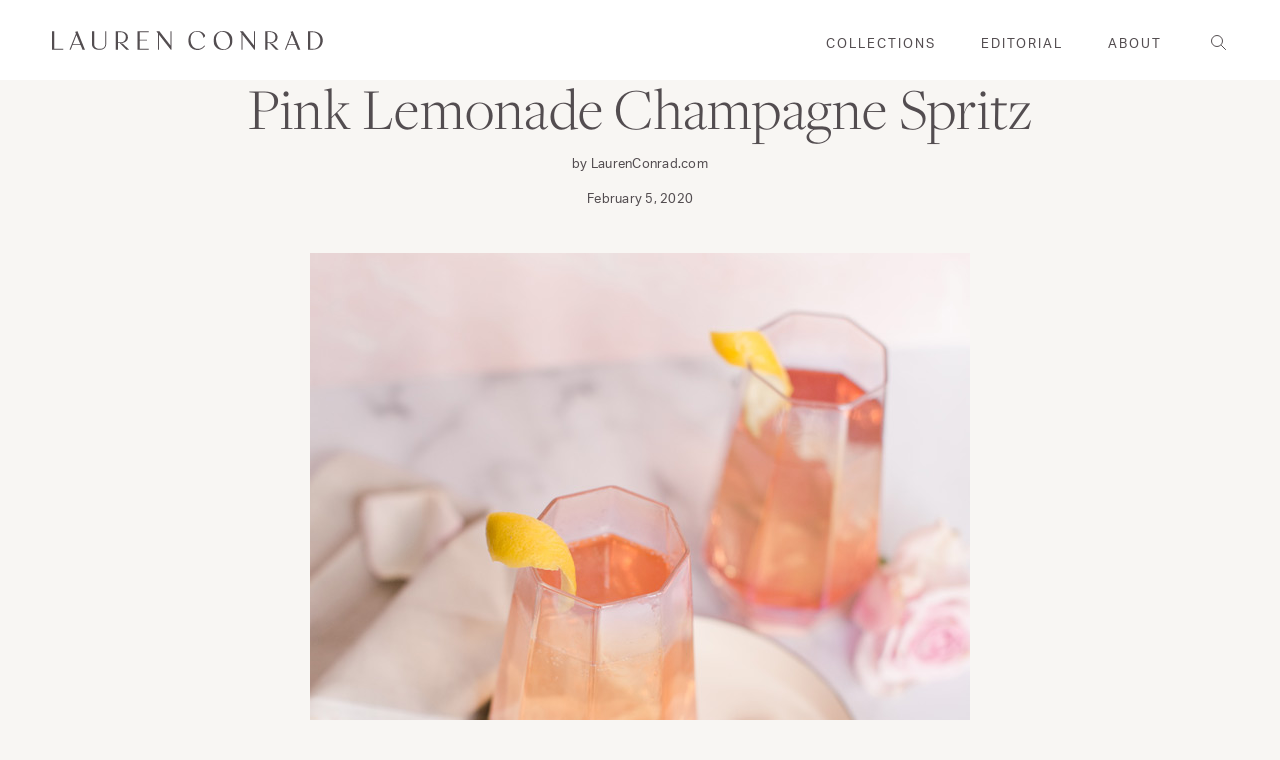

--- FILE ---
content_type: text/html; charset=UTF-8
request_url: https://laurenconrad.com/blog/2020/02/pink-lemonade-champagne-spritz/
body_size: 24978
content:
<!doctype html>
<html lang="en-US">
  <head>
  <meta charset="utf-8">
  <meta http-equiv="x-ua-compatible" content="ie=edge">
  <meta name="viewport" content="width=device-width, initial-scale=1, shrink-to-fit=no">
  <style>
/**
  * Helpers.
  */
.critical-hide {
  display: none;
}

.critical-clear {
  opacity: 0;
  transition: opacity 0.6s cubic-bezier(0.785, 0.135, 0.15, 0.86);
}
</style>

<style>
html{line-height:1.15;text-size-adjust:100%}*,::after,::before,html{box-sizing:border-box}body,html{height:100%}body,html{color:#534d50;font-family:aktiv-grotesk,"San Francisco",Helvetica,sans-serif;font-size:15px;-webkit-font-smoothing:antialiased;font-weight:400;letter-spacing:.25px;line-height:25px;text-rendering:optimizelegibility;text-size-adjust:100%}body{margin:0}body{background-color:#f8f6f3;display:flex;-webkit-box-orient:vertical;-webkit-box-direction:normal;flex-direction:column}.site-header-section.is-sticky{left:0;position:fixed;top:0;width:100%;z-index:8}.site-header__masthead{background-color:#fff;padding:.75rem 0;position:relative;transition:background-color .5s ease 0s;will-change:padding}.site-header__brand,.site-header__masthead{-webkit-box-align:center;align-items:center}.site-header--transparent .site-header__masthead{background-color:transparent;border-bottom:1px solid #a2989d;transition:background-color .5s ease 0s,border .5s ease 0s}.container{margin:0 auto;max-width:1328px;padding:0 1rem;width:100%}.row{margin-bottom:1rem;margin-left:auto;margin-right:auto}.row:last-child{margin-bottom:0}.row.no-gutter>.col{padding:0}.row .col{box-sizing:border-box;float:left;min-height:1px;padding:0 .5rem}.row .col.xs11,.row .col.xs12{left:auto;margin-left:auto;right:auto}.row .col.xs12{width:100%}.site-header__inner{-webkit-box-pack:justify;justify-content:space-between}.site-header__hamburger,.site-header__inner{display:flex}.site-header__hamburger{-webkit-box-align:center;align-items:center;-webkit-box-flex:1;flex:1 1 0%}button,input,optgroup,select,textarea{-webkit-appearance:none;border-radius:0;font-family:inherit;font-size:100%;line-height:1.15;margin:0}button,input{overflow:visible}button,select{text-transform:none}[type=button],[type=reset],[type=submit],button{-webkit-appearance:button}[role=button],a,area,button,input,label,select,summary,textarea{font-family:inherit;touch-action:manipulation}button,input[type=submit],label[for]{cursor:pointer}.site-header__icon,.site-header__misc{-webkit-box-align:center;align-items:center;display:flex}.site-header__icon{background:0 0;border:0;padding:0;color:#534d50;height:36px;-webkit-box-pack:center;justify-content:center;position:relative;text-decoration:none;width:36px}.site-header__icon,.site-header__icon a{transition:color .2s linear 0s}.site-header__icon.site-header__icon--hamburger{margin-left:-.5rem}.is-hidden,.visually-hidden{border:0;clip:rect(0,0,0,0);clip-path:inset(100%);height:1px;margin:-1px;overflow:hidden;padding:0;position:absolute;white-space:nowrap;width:1px}.hamburger{cursor:pointer;height:10px;position:relative;transition:all .5s ease-in-out 0s;width:20px}.hamburger,.hamburger span{transform:rotate(0)}.hamburger span{background:#534d50;border-radius:9px;display:block;height:1px;left:0;opacity:1;position:absolute;transition:all .25s ease-in-out 0s;width:100%}.hamburger span:first-child,.hamburger span:nth-child(2),.hamburger span:nth-child(3){transform-origin:left center}.hamburger span:first-child{top:0}.hamburger span:nth-child(2){top:6px}.hamburger span:nth-child(3){top:12px}.site-header__brand{display:flex;-webkit-box-flex:1;flex:1 1 0%;-webkit-box-pack:center;justify-content:center;max-width:240px}h1{font-size:2em;margin:.67em 0}.h1,h1{font-family:freight-display-pro,sans-serif;font-size:34px;font-weight:300;line-height:42px;margin:0 0 2rem}.site-header__logo{margin:0;width:185px}a{background-color:transparent}a{text-decoration:underline}a,a:hover{color:#534d50}.site-header__logo svg{display:block;height:15px;width:100%}svg circle,svg ellipse,svg g,svg img,svg line,svg path,svg polygon,svg polyline,symbol circle,symbol ellipse,symbol g,symbol img,symbol line,symbol path,symbol polygon,symbol polyline{max-width:100%}.site-header__navbar{display:none}.site-nav{list-style-type:none;place-content:center;display:flex;-webkit-box-pack:center}.site-nav,.site-nav li{margin:0;padding:0}.site-nav__item{border-bottom:2px solid transparent}.site-nav__item:not(:last-child){margin-right:3rem}.cta-text,.page .page-content h4,.search .search-submit,.site-nav__link,.subtitle-4,.template-post .wp-block-quote cite{font-family:aktiv-grotesk,"San Francisco",Helvetica,sans-serif;font-size:13px;letter-spacing:2px;line-height:18px;text-transform:uppercase}.site-nav__link{transition:padding .2s ease-out 0s;color:#534d50;display:inline-block;padding:2.25rem 0 1.75rem;text-decoration:none;text-transform:uppercase}.site-nav__dropdown,.site-nav__meganav{background-color:#fff;border-top:1px solid #a2989d;display:none;font-size:15px;margin:0 auto;padding:2rem 0;pointer-events:none;position:absolute;right:0;top:100%;width:100%;z-index:2}.site-nav__meganav{padding-bottom:3rem}.col .row{margin-left:-.5rem;margin-right:-.5rem}.row .col.xs3{width:25%}.row .col.xs3,.row .col.xs4{left:auto;margin-left:auto;right:auto}.row .col.offset-xs1{margin-left:8.33333%}.site-nav__meganav a{text-transform:none}.site-nav__image-link{text-decoration:none;text-transform:none}.site-nav__image-container{margin-bottom:.125rem;overflow:hidden;padding-bottom:66.66%;position:relative}img{border-style:none}img,picture,video{margin:0;max-width:100%}.site-nav__meganav-image{display:block;object-fit:cover;position:absolute;top:50%;transform:translateY(-50%);width:100%}.h5,h5{font-family:freight-display-pro,sans-serif;font-size:22px;font-weight:400;line-height:30px;margin:0 0 1rem}.site-nav__meganav-caption{letter-spacing:0}.row .col.xs4{width:33.3333%}.navlist{list-style-type:none;margin:.75rem 0;padding:0}.site-nav__meganav-list{column-count:2}.body-1,p{font-family:aktiv-grotesk,"San Francisco",Helvetica,sans-serif;font-size:15px;font-weight:400;line-height:25px;margin:0 0 1.5rem}.body-1:last-child,p:last-child{margin-bottom:0}.navlist__link{display:inline-block;padding:.5rem 0;text-transform:uppercase}.navlist__link,.navlist__link.text-link{color:#534d50;text-decoration:none}.navlist__link.navlist__link{margin-bottom:.5rem}.site-header__misc{-webkit-box-flex:1;flex:1 1 0%;-webkit-box-pack:end;justify-content:flex-end}.icon-fallback-text{border:0;clip:rect(0,0,0,0);clip-path:inset(100%);height:1px;margin:-1px;overflow:hidden;padding:0;position:absolute;white-space:nowrap;width:1px}.icon{display:inline-block;fill:#534d50;height:24px;vertical-align:middle;width:24px}.site-header__icon.search .icon__search{left:10px;position:relative;top:6px}.icon--stroke{stroke:#534d50}.site-header__search{-webkit-box-align:center;align-items:center;display:flex}.search-bar .search-bar__close-icon{display:none;height:100%}.site-header__misc .site-header__icon--search{display:none}.site-header__icon--search .icon__search{left:6px;position:relative;top:6px}.site-header__featured-cta{-webkit-box-align:center;align-items:center;align-self:stretch;display:none;padding:0 22px}.site-header--transparent .site-header__featured-cta{background-color:rgba(255,255,255,.5);transition:background-color .5s ease 0s}.h6,h6{font-family:freight-display-pro,sans-serif;font-size:16px;font-weight:400;line-height:18px;margin:0 0 1rem}.site-header__featured-cta-link{font-style:italic;margin:0;text-decoration:none}.menu-drawer__button .icon{height:21px;transform:rotate(0);transition:transform .25s ease 0s,-webkit-transform .25s ease 0s,-o-transform .25s ease 0s;width:21px}.menu-drawer__button .icon__minus{display:none}.menu-drawer [js-menu-drawer=tier2Menu],.menu-drawer [js-menu-drawer=tier3Menu]{display:none;list-style-type:none;margin:0;padding:0}.menu-drawer__item{border-bottom:1px solid #a2989d;padding-left:.75rem}.menu-drawer [js-menu-drawer=tier2Menu] .menu-drawer__item,.menu-drawer [js-menu-drawer=tier3Menu] .menu-drawer__item{border-bottom:0}.menu-drawer__link{display:block;padding:2rem 0 2rem 1rem;text-decoration:none}.menu-drawer [js-menu-drawer=tier2Menu] .menu-drawer__link,.menu-drawer [js-menu-drawer=tier3Menu] .menu-drawer__link{border:0;padding:.25rem 0 .5rem}.flickity-enabled{position:relative}.flickity-enabled.is-draggable{-webkit-tap-highlight-color:transparent;user-select:none}.image-slider .row{height:100%}.image-slider__dots{-webkit-box-align:center;align-items:center;display:flex;-webkit-box-pack:center;justify-content:center}.flickity-page-dots{position:absolute;width:100%;bottom:-25px;padding:0;margin:0;list-style:none;text-align:center;line-height:1}.image-slider .flickity-page-dots{bottom:0;height:40px;text-align:center;top:auto;width:auto;z-index:2}.flickity-page-dots .dot{display:inline-block;width:10px;height:10px;margin:0 8px;background:#333;border-radius:50%;opacity:.25;cursor:pointer}.flickity-page-dots .dot.is-selected{opacity:1}.carousel .flickity-page-dots .dot{transition:opacity .2s ease .1s;background-color:transparent;border:1px solid #534d50;height:8px;opacity:1;width:8px}.carousel .flickity-page-dots .dot.is-selected{background-color:#534d50}.flickity-viewport{overflow:hidden;position:relative;height:100%}.flickity-enabled.is-draggable .flickity-viewport{cursor:grab}.carousel.flickity-enabled.is-draggable .flickity-viewport,.carousel.flickity-enabled.is-draggable .flickity-viewport.is-pointer-down{cursor:default}.background-color--light-blue{background-color:#e6ebef}.image-slider__cell{-webkit-box-orient:vertical;-webkit-box-direction:normal;flex-direction:column;-webkit-box-pack:center;justify-content:center}.image-slider__cell,.image-slider__cell-wrapper{display:flex;position:relative;width:100%}.image-slider__cell-wrapper{background-position:50% center;background-size:cover;height:100%;min-height:100vh;overflow:hidden;padding:0;transition:height .2s linear 0s}.image-slider__image,.image-slider__image picture{height:100%;left:0;position:absolute;width:100%}.image-slider__image picture{top:0}.blur-up{filter:blur(3px);transition:filter .4s ease 0s,-webkit-filter .4s ease 0s}.blur-up.lazyloaded{filter:blur(0)}.image-slider__image img{height:100%;object-fit:cover;width:100%}.image-slider__col{-webkit-box-align:center;align-items:center;display:flex;height:100%;-webkit-box-pack:center;justify-content:center;width:100%;z-index:2}.image-slider__content{bottom:0;height:auto;left:0;padding:1.5rem 1.5rem 4rem;position:absolute;width:100%;z-index:2}.image-slider__body{max-width:550px;position:relative;z-index:1}.image-slider__body.is-left{text-align:left}.h2,h2{font-family:freight-display-pro,sans-serif;font-size:34px;font-weight:300;line-height:42px;margin:0 0 2rem}.image-slider__text,.image-slider__title{color:#534d50;margin-bottom:.5rem}.image-slider__body p{max-width:480px}.cta-text{cursor:pointer;display:inline-block;text-decoration:none}.image-slider__cta{display:inline-block}#sb_instagram .sbi_photo img{width:100%;height:auto}#sb_instagram img{display:block;padding:0!important;margin:0!important;max-width:100%!important;opacity:1!important}.newsletter-callout__success{display:none;margin-top:1rem}.newsletter-callout__error{color:#b4232e;display:none;margin-top:.5rem}.modal{transition:opacity .4s ease-in-out 0s;-webkit-box-align:center;align-items:center;display:flex;height:100%;-webkit-box-pack:center;justify-content:center;left:0;opacity:0;pointer-events:none;position:fixed;top:0;visibility:hidden;width:100%;z-index:24}.newsletter-modal{transition:opacity .4s ease-in-out 0s;-webkit-box-align:center;align-items:center;display:flex;height:100%;-webkit-box-pack:center;justify-content:center;left:0;opacity:0;pointer-events:none;position:fixed;top:0;width:100%;z-index:24}.modal__overlay{background-color:rgba(0,0,0,.25);height:100%;left:0;position:fixed;top:0;width:100%}.newsletter-modal__card{transition:transform .4s ease-in-out 0s,-webkit-transform .4s ease-in-out 0s,-o-transform .4s ease-in-out 0s;background-color:#fff;bottom:0;left:0;margin:0 auto;max-height:calc(100vh - 40px);max-width:100%;position:absolute;right:0;transform:translateY(20%)}.button{-webkit-box-align:center;align-items:center;-webkit-appearance:none;background-color:transparent;border:1px solid transparent;box-shadow:none;color:#adadad;display:inline-flex;font-family:aktiv-grotesk,"San Francisco",Helvetica,sans-serif;font-size:13px;font-weight:700;-webkit-box-pack:center;justify-content:center;letter-spacing:2px;line-height:18px;min-height:40px;padding:.125rem 1.5rem;text-align:center;text-decoration:none;text-transform:uppercase;user-select:none;vertical-align:middle;white-space:nowrap;width:auto}.newsletter-modal__close{height:auto;padding:.5rem;position:absolute;right:.5rem;top:.5rem;z-index:12}.newsletter-modal__close .icon__close{height:24px;width:24px}.newsletter-modal__close svg{pointer-events:none}.newsletter-modal__image{display:none;height:100%;left:0;position:absolute;top:0;width:100%}.newsletter-modal__card--has-mobile-image .newsletter-modal__image{display:block;z-index:-1}.newsletter-modal__image img,.newsletter-modal__image picture{display:block;height:100%;object-fit:cover;width:100%}.modal__body{overflow:auto;padding:1rem}.newsletter-modal__body{overflow:auto;padding:1rem 1.5rem;text-align:left;z-index:2}.newsletter-modal__card--has-mobile-image .newsletter-modal__body{margin-left:auto;padding-left:.5rem;width:75%}.h3,.search-bar__input[type=search],.template-post .wp-block-quote p,h3{font-family:freight-display-pro,sans-serif;font-size:26px;font-weight:400;line-height:36px;margin:0 0 1.75rem}.newsletter-modal__title{margin-bottom:0;padding-right:1.5rem}.newsletter-modal__paragraph{margin-bottom:1rem}.newsletter-modal .newsletter-callout{margin-bottom:.25rem}.newsletter-callout__title{font-size:18px;margin-bottom:1.25rem}.newsletter-modal .newsletter-callout__title{display:none}form{margin:0}.newsletter-callout__field{position:relative}label{display:inline-block}.label,.legend,.subtitle-2,label,legend{font-family:freight-text-pro,sans-serif;font-size:13px;font-weight:400;letter-spacing:1.5px;line-height:16px;text-transform:uppercase}input[type=email],input[type=password],input[type=search],input[type=tel],input[type=text],input[type=url],select,textarea{background-color:transparent;border:1px solid #a2989d;color:#534d50;display:block;font-size:15px;font-weight:300;height:100%;letter-spacing:.25px;line-height:1.67;padding:1rem;width:100%}.newsletter-modal .newsletter-callout__input{border:1px solid #534d50}.newsletter-callout__submit{background:0 0;border:0;color:#534d50;height:50px;padding:.75rem 1.5rem;position:absolute;right:0;top:0}@media (min-width:64.0625em){.site-header__masthead{height:100%;padding:0}.site-header__hamburger{display:none}.site-header__icon.site-header__icon--hamburger{display:none}.site-header__brand{-webkit-box-pack:start;justify-content:flex-start}.h1,h1{font-size:60px;line-height:62px}.site-header__logo{width:300px}.site-header__logo svg{height:19px;}.site-header__navbar{-webkit-box-align:center;align-items:center;display:flex;-webkit-box-flex:1;flex:1 1 0%;-webkit-box-pack:end;justify-content:flex-end;margin:0 2.5rem}.h5,h5{line-height:28px}.navlist__link{padding:0}.site-header__misc{-webkit-box-flex:0;flex:0 1 0%;margin-left:auto;position:relative;top:1px}.site-header__misc>*{margin-right:.5rem}.site-header__misc .search{display:none}.site-header__icon.site-header__icon--account,.site-header__icon.site-header__icon--search{display:flex}.site-header__misc .site-header__icon--search{display:block}.site-header__featured-cta{display:flex;margin-right:-.5rem}.h6,h6{font-size:18px;line-height:21px}.h2,h2{font-size:48px;line-height:52px}.newsletter-modal__card{max-width:840px}.newsletter-modal__body{padding:7.5rem 3rem}.h3,.search-bar__input[type=search],.template-post .wp-block-quote p,h3{font-size:40px;line-height:50px}.label,.legend,.subtitle-2,label,legend{font-size:16px;letter-spacing:2px;line-height:24px}}@media (min-width:48.0625em){.container{padding:0 2.5rem}.row .col{padding:0 1.25rem}.col .row{margin-left:-2.5rem;margin-right:-2.5rem}.row .col.m5{width:41.6667%}.row .col.m5,.row .col.m6{left:auto;margin-left:auto;right:auto}.row .col.offset-m7{margin-left:58.3333%}.image-slider__dots{display:block;margin-left:.75rem}.image-slider .flickity-page-dots{height:40px;text-align:left;top:75%;width:200px;z-index:2}.image-slider .flickity-page-dots .dot:first-of-type{margin-left:0}.image-slider__content{background-color:transparent;bottom:auto;height:auto;left:auto;padding:0 .5rem;position:relative;z-index:2}.image-slider__title{margin-bottom:1.5rem}.image-slider__text{margin-bottom:1.5rem}.featured-carousel .flickity-page-dots{display:none}.newsletter-modal__card{-webkit-box-align:center;align-items:center;bottom:50%;display:flex;max-width:720px;transform:translateY(70%)}.newsletter-modal__close{height:auto;padding:.5rem;right:.5rem;top:.5rem}.newsletter-modal__close .icon__close{height:36px;width:36px}.newsletter-modal__image{display:block}.newsletter-modal__body{margin-left:auto;padding:5rem 3rem;text-align:center;width:50%}.newsletter-modal__card--has-mobile-image .newsletter-modal__body{width:50%}.newsletter-modal__title{margin-bottom:.25rem;padding:0}.newsletter-callout__title{font-size:22px}.newsletter-modal .newsletter-callout__input{margin-bottom:.5rem}.newsletter-modal .newsletter-callout__submit{border:1px solid #534d50;display:block;margin-bottom:.5rem;position:relative;width:100%}}
</style>  <!-- critical end -->
  <meta name='robots' content='index, follow, max-image-preview:large, max-snippet:-1, max-video-preview:-1' />

	<!-- This site is optimized with the Yoast SEO plugin v26.6 - https://yoast.com/wordpress/plugins/seo/ -->
	<title>Pink Lemonade Champagne Spritz - Lauren Conrad</title>
	<meta name="description" content="This 4-ingredient Pink Lemonade Champagne Spritzer is no fuss, easy, and so delicious…" />
	<link rel="canonical" href="https://laurenconrad.com/blog/2020/02/pink-lemonade-champagne-spritz/" />
	<meta property="og:locale" content="en_US" />
	<meta property="og:type" content="article" />
	<meta property="og:title" content="Pink Lemonade Champagne Spritz - Lauren Conrad" />
	<meta property="og:description" content="This 4-ingredient Pink Lemonade Champagne Spritzer is no fuss, easy, and so delicious…" />
	<meta property="og:url" content="https://laurenconrad.com/blog/2020/02/pink-lemonade-champagne-spritz/" />
	<meta property="og:site_name" content="Lauren Conrad" />
	<meta property="article:publisher" content="https://www.facebook.com/laurenconrad" />
	<meta property="article:published_time" content="2020-02-05T12:00:12+00:00" />
	<meta property="article:modified_time" content="2020-07-27T22:53:35+00:00" />
	<meta property="og:image" content="https://laurenconrad.com/wp-content/uploads/2020/02/Excerpt.jpg" />
	<meta property="og:image:width" content="660" />
	<meta property="og:image:height" content="600" />
	<meta property="og:image:type" content="image/jpeg" />
	<meta name="author" content="LaurenConrad.com" />
	<meta name="twitter:card" content="summary_large_image" />
	<meta name="twitter:creator" content="@laurenconradco" />
	<meta name="twitter:site" content="@laurenconradco" />
	<meta name="twitter:label1" content="Written by" />
	<meta name="twitter:data1" content="LaurenConrad.com" />
	<meta name="twitter:label2" content="Est. reading time" />
	<meta name="twitter:data2" content="1 minute" />
	<script type="application/ld+json" class="yoast-schema-graph">{"@context":"https://schema.org","@graph":[{"@type":"Article","@id":"https://laurenconrad.com/blog/2020/02/pink-lemonade-champagne-spritz/#article","isPartOf":{"@id":"https://laurenconrad.com/blog/2020/02/pink-lemonade-champagne-spritz/"},"author":{"name":"LaurenConrad.com","@id":"https://laurenconrad.com/#/schema/person/f5b034d205f8671bda9b43e083dfa49e"},"headline":"Pink Lemonade Champagne Spritz","datePublished":"2020-02-05T12:00:12+00:00","dateModified":"2020-07-27T22:53:35+00:00","mainEntityOfPage":{"@id":"https://laurenconrad.com/blog/2020/02/pink-lemonade-champagne-spritz/"},"wordCount":263,"commentCount":0,"publisher":{"@id":"https://laurenconrad.com/#organization"},"image":{"@id":"https://laurenconrad.com/blog/2020/02/pink-lemonade-champagne-spritz/#primaryimage"},"thumbnailUrl":"https://laurenconrad.com/wp-content/uploads/2020/02/Excerpt.jpg","articleSection":["Dine","Lovely Libations","Recipe Box"],"inLanguage":"en-US","potentialAction":[{"@type":"CommentAction","name":"Comment","target":["https://laurenconrad.com/blog/2020/02/pink-lemonade-champagne-spritz/#respond"]}]},{"@type":"WebPage","@id":"https://laurenconrad.com/blog/2020/02/pink-lemonade-champagne-spritz/","url":"https://laurenconrad.com/blog/2020/02/pink-lemonade-champagne-spritz/","name":"Pink Lemonade Champagne Spritz - Lauren Conrad","isPartOf":{"@id":"https://laurenconrad.com/#website"},"primaryImageOfPage":{"@id":"https://laurenconrad.com/blog/2020/02/pink-lemonade-champagne-spritz/#primaryimage"},"image":{"@id":"https://laurenconrad.com/blog/2020/02/pink-lemonade-champagne-spritz/#primaryimage"},"thumbnailUrl":"https://laurenconrad.com/wp-content/uploads/2020/02/Excerpt.jpg","datePublished":"2020-02-05T12:00:12+00:00","dateModified":"2020-07-27T22:53:35+00:00","description":"This 4-ingredient Pink Lemonade Champagne Spritzer is no fuss, easy, and so delicious…","breadcrumb":{"@id":"https://laurenconrad.com/blog/2020/02/pink-lemonade-champagne-spritz/#breadcrumb"},"inLanguage":"en-US","potentialAction":[{"@type":"ReadAction","target":["https://laurenconrad.com/blog/2020/02/pink-lemonade-champagne-spritz/"]}]},{"@type":"ImageObject","inLanguage":"en-US","@id":"https://laurenconrad.com/blog/2020/02/pink-lemonade-champagne-spritz/#primaryimage","url":"https://laurenconrad.com/wp-content/uploads/2020/02/Excerpt.jpg","contentUrl":"https://laurenconrad.com/wp-content/uploads/2020/02/Excerpt.jpg","width":660,"height":600,"caption":"Pink Lemonade Champagne Spritz"},{"@type":"BreadcrumbList","@id":"https://laurenconrad.com/blog/2020/02/pink-lemonade-champagne-spritz/#breadcrumb","itemListElement":[{"@type":"ListItem","position":1,"name":"Home","item":"https://laurenconrad.com/"},{"@type":"ListItem","position":2,"name":"Blog","item":"https://laurenconrad.com/blog/"},{"@type":"ListItem","position":3,"name":"Pink Lemonade Champagne Spritz"}]},{"@type":"WebSite","@id":"https://laurenconrad.com/#website","url":"https://laurenconrad.com/","name":"Lauren Conrad","description":"The official site of Lauren Conrad is a VIP Pass. Here you will get insider knowledge on the latest beauty and fashion trends from Lauren Conrad.","publisher":{"@id":"https://laurenconrad.com/#organization"},"potentialAction":[{"@type":"SearchAction","target":{"@type":"EntryPoint","urlTemplate":"https://laurenconrad.com/?s={search_term_string}"},"query-input":{"@type":"PropertyValueSpecification","valueRequired":true,"valueName":"search_term_string"}}],"inLanguage":"en-US"},{"@type":"Organization","@id":"https://laurenconrad.com/#organization","name":"Lauren Conrad","url":"https://laurenconrad.com/","logo":{"@type":"ImageObject","inLanguage":"en-US","@id":"https://laurenconrad.com/#/schema/logo/image/","url":"https://dev.laurenconrad.com/wp-content/uploads/2020/07/lc-logo.jpg","contentUrl":"https://dev.laurenconrad.com/wp-content/uploads/2020/07/lc-logo.jpg","width":186,"height":13,"caption":"Lauren Conrad"},"image":{"@id":"https://laurenconrad.com/#/schema/logo/image/"},"sameAs":["https://www.facebook.com/laurenconrad","https://x.com/laurenconradco","https://www.instagram.com/laurenconradco/","https://pinterest.com/laurenconrad1/"]},{"@type":"Person","@id":"https://laurenconrad.com/#/schema/person/f5b034d205f8671bda9b43e083dfa49e","name":"LaurenConrad.com","image":{"@type":"ImageObject","inLanguage":"en-US","@id":"https://laurenconrad.com/#/schema/person/image/","url":"https://secure.gravatar.com/avatar/d1d01a0de0b4a8bbe89ec8fa349bd9d7160ea014a5233c09b9684365bcee553b?s=96&d=mm&r=g","contentUrl":"https://secure.gravatar.com/avatar/d1d01a0de0b4a8bbe89ec8fa349bd9d7160ea014a5233c09b9684365bcee553b?s=96&d=mm&r=g","caption":"LaurenConrad.com"},"url":"https://laurenconrad.com/blog/author/laurenconrad-com/"}]}</script>
	<!-- / Yoast SEO plugin. -->


<link rel="alternate" type="application/rss+xml" title="Lauren Conrad &raquo; Pink Lemonade Champagne Spritz Comments Feed" href="https://laurenconrad.com/blog/2020/02/pink-lemonade-champagne-spritz/feed/" />
<link rel="alternate" title="oEmbed (JSON)" type="application/json+oembed" href="https://laurenconrad.com/wp-json/oembed/1.0/embed?url=https%3A%2F%2Flaurenconrad.com%2Fblog%2F2020%2F02%2Fpink-lemonade-champagne-spritz%2F" />
<link rel="alternate" title="oEmbed (XML)" type="text/xml+oembed" href="https://laurenconrad.com/wp-json/oembed/1.0/embed?url=https%3A%2F%2Flaurenconrad.com%2Fblog%2F2020%2F02%2Fpink-lemonade-champagne-spritz%2F&#038;format=xml" />
<style id='wp-img-auto-sizes-contain-inline-css' type='text/css'>
img:is([sizes=auto i],[sizes^="auto," i]){contain-intrinsic-size:3000px 1500px}
/*# sourceURL=wp-img-auto-sizes-contain-inline-css */
</style>
<link rel='stylesheet' id='sbi_styles-css' href='https://laurenconrad.com/wp-content/plugins/instagram-feed/css/sbi-styles.min.css?ver=6.10.0' type='text/css' media='all' />
<style id='wp-emoji-styles-inline-css' type='text/css'>

	img.wp-smiley, img.emoji {
		display: inline !important;
		border: none !important;
		box-shadow: none !important;
		height: 1em !important;
		width: 1em !important;
		margin: 0 0.07em !important;
		vertical-align: -0.1em !important;
		background: none !important;
		padding: 0 !important;
	}
/*# sourceURL=wp-emoji-styles-inline-css */
</style>
<style id='wp-block-library-inline-css' type='text/css'>
:root{--wp-block-synced-color:#7a00df;--wp-block-synced-color--rgb:122,0,223;--wp-bound-block-color:var(--wp-block-synced-color);--wp-editor-canvas-background:#ddd;--wp-admin-theme-color:#007cba;--wp-admin-theme-color--rgb:0,124,186;--wp-admin-theme-color-darker-10:#006ba1;--wp-admin-theme-color-darker-10--rgb:0,107,160.5;--wp-admin-theme-color-darker-20:#005a87;--wp-admin-theme-color-darker-20--rgb:0,90,135;--wp-admin-border-width-focus:2px}@media (min-resolution:192dpi){:root{--wp-admin-border-width-focus:1.5px}}.wp-element-button{cursor:pointer}:root .has-very-light-gray-background-color{background-color:#eee}:root .has-very-dark-gray-background-color{background-color:#313131}:root .has-very-light-gray-color{color:#eee}:root .has-very-dark-gray-color{color:#313131}:root .has-vivid-green-cyan-to-vivid-cyan-blue-gradient-background{background:linear-gradient(135deg,#00d084,#0693e3)}:root .has-purple-crush-gradient-background{background:linear-gradient(135deg,#34e2e4,#4721fb 50%,#ab1dfe)}:root .has-hazy-dawn-gradient-background{background:linear-gradient(135deg,#faaca8,#dad0ec)}:root .has-subdued-olive-gradient-background{background:linear-gradient(135deg,#fafae1,#67a671)}:root .has-atomic-cream-gradient-background{background:linear-gradient(135deg,#fdd79a,#004a59)}:root .has-nightshade-gradient-background{background:linear-gradient(135deg,#330968,#31cdcf)}:root .has-midnight-gradient-background{background:linear-gradient(135deg,#020381,#2874fc)}:root{--wp--preset--font-size--normal:16px;--wp--preset--font-size--huge:42px}.has-regular-font-size{font-size:1em}.has-larger-font-size{font-size:2.625em}.has-normal-font-size{font-size:var(--wp--preset--font-size--normal)}.has-huge-font-size{font-size:var(--wp--preset--font-size--huge)}.has-text-align-center{text-align:center}.has-text-align-left{text-align:left}.has-text-align-right{text-align:right}.has-fit-text{white-space:nowrap!important}#end-resizable-editor-section{display:none}.aligncenter{clear:both}.items-justified-left{justify-content:flex-start}.items-justified-center{justify-content:center}.items-justified-right{justify-content:flex-end}.items-justified-space-between{justify-content:space-between}.screen-reader-text{border:0;clip-path:inset(50%);height:1px;margin:-1px;overflow:hidden;padding:0;position:absolute;width:1px;word-wrap:normal!important}.screen-reader-text:focus{background-color:#ddd;clip-path:none;color:#444;display:block;font-size:1em;height:auto;left:5px;line-height:normal;padding:15px 23px 14px;text-decoration:none;top:5px;width:auto;z-index:100000}html :where(.has-border-color){border-style:solid}html :where([style*=border-top-color]){border-top-style:solid}html :where([style*=border-right-color]){border-right-style:solid}html :where([style*=border-bottom-color]){border-bottom-style:solid}html :where([style*=border-left-color]){border-left-style:solid}html :where([style*=border-width]){border-style:solid}html :where([style*=border-top-width]){border-top-style:solid}html :where([style*=border-right-width]){border-right-style:solid}html :where([style*=border-bottom-width]){border-bottom-style:solid}html :where([style*=border-left-width]){border-left-style:solid}html :where(img[class*=wp-image-]){height:auto;max-width:100%}:where(figure){margin:0 0 1em}html :where(.is-position-sticky){--wp-admin--admin-bar--position-offset:var(--wp-admin--admin-bar--height,0px)}@media screen and (max-width:600px){html :where(.is-position-sticky){--wp-admin--admin-bar--position-offset:0px}}
/*# sourceURL=/wp-includes/css/dist/block-library/common.min.css */
</style>
<link rel='stylesheet' id='cb_pinterest-css' href='https://laurenconrad.com/wp-content/plugins/cb-pinterest-image-pinner/styles/style.css?ver=6.9' type='text/css' media='all' />
<link rel='stylesheet' id='contact-form-7-css' href='https://laurenconrad.com/wp-content/plugins/contact-form-7/includes/css/styles.css?ver=6.1.4' type='text/css' media='all' />
<link rel='stylesheet' id='sage/main.css-css' href='https://laurenconrad.com/wp-content/themes/laurenconrad-2020/dist/styles/main_5a145433.css' type='text/css' media='all' />
<script type="0e67694ba8e2221482c8b06e-text/javascript" src="https://laurenconrad.com/wp-includes/js/jquery/jquery.min.js?ver=3.7.1" id="jquery-core-js"></script>
<script type="0e67694ba8e2221482c8b06e-text/javascript" src="https://laurenconrad.com/wp-includes/js/jquery/jquery-migrate.min.js?ver=3.4.1" id="jquery-migrate-js"></script>
<script type="0e67694ba8e2221482c8b06e-text/javascript" src="https://laurenconrad.com/wp-content/plugins/cb-pinterest-image-pinner/scripts/main.js?ver=1.91" id="cb_pinterest-js"></script>
<link rel="https://api.w.org/" href="https://laurenconrad.com/wp-json/" /><link rel="alternate" title="JSON" type="application/json" href="https://laurenconrad.com/wp-json/wp/v2/posts/69388" /><link rel="EditURI" type="application/rsd+xml" title="RSD" href="https://laurenconrad.com/xmlrpc.php?rsd" />
<meta name="generator" content="WordPress 6.9" />
<link rel='shortlink' href='https://laurenconrad.com/?p=69388' />
<meta name="pubexchange:image" content="https://laurenconrad.com/wp-content/uploads/2020/02/Excerpt-450x409.jpg">
<meta name="pubexchange:title" content="Pink Lemonade Champagne Spritz">
<script type="0e67694ba8e2221482c8b06e-text/javascript">jQuery(document).ready(function() { 
   jQuery('body').bind('cb_pinner_reload',function(){ 
       new CB_Pinterest_Pinner('.entry img,.advanced-recent-posts img','#pins-feed-follow img',25,25); 
   }); 
   jQuery('body').trigger('cb_pinner_reload'); 
}); 
</script><link rel="icon" href="https://laurenconrad.com/wp-content/uploads/2016/03/cropped-favicon-32x32.jpg" sizes="32x32" />
<link rel="icon" href="https://laurenconrad.com/wp-content/uploads/2016/03/cropped-favicon-192x192.jpg" sizes="192x192" />
<link rel="apple-touch-icon" href="https://laurenconrad.com/wp-content/uploads/2016/03/cropped-favicon-180x180.jpg" />
<meta name="msapplication-TileImage" content="https://laurenconrad.com/wp-content/uploads/2016/03/cropped-favicon-270x270.jpg" />

  <!-- Global Site Tag (gtag.js) - Google Analytics -->
  <script async src="https://www.googletagmanager.com/gtag/js?id=UA-48067004-1" type="0e67694ba8e2221482c8b06e-text/javascript"></script>
  <script type="0e67694ba8e2221482c8b06e-text/javascript">
    window.dataLayer = window.dataLayer || [];
    function gtag(){dataLayer.push(arguments);}
    gtag('js', new Date());

    gtag('config', 'UA-48067004-1');
  </script>
  <link rel="stylesheet" href="https://use.typekit.net/nod8sxy.css">

</head>
  <body class="wp-singular post-template-default single single-post postid-69388 single-format-standard wp-theme-laurenconrad-2020resources pink-lemonade-champagne-spritz blog-list-page app-data index-data singular-data single-data single-post-data single-post-pink-lemonade-champagne-spritz-data">
    <a class="in-page-link visually-hidden skip-link" href="#MainContent">
      Skip to content
    </a>

        <div class="site-header-section is-sticky">
  <section
    class="site-header"
    js-site-header="container"
  >
    <div class="site-header__masthead" js-site-header="header">
      <header class="container">
        <div class="row no-gutter">
          <div class="col xs12">
            <div class="site-header__inner">
              <div class="site-header__hamburger">
                <button
                  class="site-header__icon site-header__icon--hamburger"
                  data-target="menuDrawer"
                  js-toggle="menuDrawer"
                >
                  <span class="visually-hidden">
                    Menu
                  </span>

                  <div class="hamburger" js-menu-drawer="hamburger">
                    <span></span>
                    <span></span>
                    <span></span>
                  </div>
                </button>
              </div>

              <div class="site-header__brand">
                                  <span class="site-header__logo">
                
                <a href="https://laurenconrad.com/">
                  <span class="visually-hidden">Lauren Conrad</span>
                  <svg xmlns="http://www.w3.org/2000/svg" xmlns:xlink="http://www.w3.org/1999/xlink" width="186" height="13" viewBox="0 0 186 13" class="site-logo">
  <defs>
      <path id="a" d="M.441 0h13.05v13H.441z"/>
      <path id="c" d="M.168 0h11.72v13H.169z"/>
  </defs>
  <g fill="none" fill-rule="evenodd">
      <path fill="#534D50" d="M178.618 12.214h-1.925V.786h1.44c2.91 0 5.396 2.216 5.396 5.639 0 3.535-2.113 5.825-4.911 5.789M178.17.23h-3.03l-.001 12.522h3.523c3.952 0 6.56-2.641 6.56-6.347 0-4.008-3.175-6.175-7.052-6.175"/>
      <g transform="translate(110)">
          <mask id="b" fill="#fff">
              <use xlink:href="#a"/>
          </mask>
          <path fill="#534D50" d="M7.341 12.49c-2.896 0-5.163-3.17-5.163-6.85C2.178 2.776 3.78.51 6.506.51c2.828 0 5.247 3.05 5.247 6.884 0 2.982-1.755 5.095-4.412 5.095M6.948 0C3.03 0 .441 2.743.441 6.51c0 3.73 2.606 6.49 6.507 6.49 3.885 0 6.543-2.778 6.543-6.49 0-3.784-2.624-6.51-6.543-6.51" mask="url(#b)"/>
      </g>
      <path fill="#534D50" d="M161.556 9.059l2.484-6.311 2.593 6.31h-5.077zm1.6-8.491l.51 1.26-4.377 10.924h.814l1.238-3.149h5.516l1.293 3.149h1.657L164.722.107l-1.567.46zM147.45 7.782V.74h1.636c2.045 0 3.712 1.25 3.712 3.48 0 2.227-1.514 3.562-3.456 3.562h-1.892zm2.045.512c1.244-.052 4.768-.577 4.768-3.99 0-3.413-3.493-4.075-5.143-4.075h-3.203v12.523h1.533V8.294h1.312l4.279 4.458h1.914l-4.012-3.948-1.448-.51zM138.235 10.036L130.625.23h-2.09l1.155 1.475v11.048h.663V2.57l7.95 10.183h.596V.23h-.664z"/>
      <g transform="translate(93)">
          <mask id="d" fill="#fff">
              <use xlink:href="#c"/>
          </mask>
          <path fill="#534D50" d="M6.199.443c2.794 0 4.203 2.648 4.356 4.284l1.334-1.218C10.969.75 8.022 0 6.369 0 2.723 0 .168 2.59.168 6.508.168 10.341 2.723 13 6.437 13c2.915 0 4.558-1.887 5.316-2.73l-.456-.345c-1.533 1.744-2.988 2.283-4.604 2.261-2.931-.037-4.941-2.662-4.941-6.377 0-3.288 1.755-5.366 4.447-5.366" mask="url(#d)"/>
      </g>
      <path fill="#534D50" d="M60.032 12.207V6.469h4.84v-.545h-4.84V.785h6.134V.229h-7.668v12.523h7.716v-.544zM45.084 7.746V.772h1.636c2.045 0 3.712 1.218 3.712 3.447 0 2.228-1.514 3.527-3.456 3.527h-1.892zm2.045.548c1.243-.052 4.767-.577 4.767-3.99 0-3.412-3.492-4.075-5.142-4.075h-3.203v12.523h1.533V8.294h1.312l4.28 4.458h1.913l-4.012-3.947-1.448-.511zM1.534.23H0V12.75h7.635v-.544H1.534zM14.213 9.088l2.484-6.311 2.593 6.31h-5.077zm1.6-8.491l.51 1.26-4.364 10.895h.812L14 9.632h5.516l1.281 3.119h1.658L17.38.137l-1.567.46zM81.086 10.036L73.477.23h-2.09l1.157 1.475v11.048h.66V2.57l7.95 10.183h.593V.23h-.66zM36.378 8.544c0 2.573-1.298 3.685-3.69 3.685-2.394 0-3.902-1.032-3.902-3.56V.23h-1.534v8.369c0 3.095 2.034 4.283 5.184 4.283 2.932 0 4.606-1.422 4.606-4.247V.23h-.664v8.314z"/>
  </g>
</svg>                </a> 

                                  </span>
                              </div>

              <nav
                class="site-header__navbar"
                aria-label="Main Navigation"
              >
                <div class="menu-main-menu-container"><ul id="menu-main-menu" class="site-nav"><li id="menu-item-70056" class="menu-item menu-item-type-custom menu-item-object-custom menu-item-has-children menu-item-70056 site-nav__item"js-site-header="siteNavItem">
        <a 
           js-header="siteNavLink" class="site-nav__link"
          js-site-header="siteNavLink"
        >Collections</a>
        <div class="site-nav__meganav">
          <div class="container">
            <div class="row">
      <div class="col xs3 offset-xs1">
            <a 
              class="site-nav__image-link"
              js-site-header="navLink" href="https://laurenconrad.com/apparel/"
              target=""
            >
          <div class="site-nav__image-container">
            <img
              class="site-nav__meganav-image lazyload"
              alt=""
              data-src="https://laurenconrad.com/wp-content/uploads/2025/09/clothes-320x213.png"
            >
          </div><span class="site-nav__meganav-caption h5">LC Lauren Conrad Apparel</span></a></div><div class="col xs3">
            <a 
              class="site-nav__image-link"
              js-site-header="navLink" href="https://laurenconrad.com/kids/"
              target=""
            >
          <div class="site-nav__image-container">
            <img
              class="site-nav__meganav-image lazyload"
              alt=""
              data-src="https://laurenconrad.com/wp-content/uploads/2025/11/Untitled-4-320x213.png"
            >
          </div><span class="site-nav__meganav-caption h5">Little Co. By Lauren Conrad</span></a></div><div class="col xs4">
<ul class="sub-menu navlist navlist--block site-nav__meganav-list">
	<li id="menu-item-70130" class="menu-item menu-item-type-post_type menu-item-object-page menu-item-70130 navlist__item"><a href="https://laurenconrad.com/apparel/" aria-haspopup="false" js-header="siteNavLink" class="navlist__link body-1">Apparel</a></li>
	<li id="menu-item-70188" class="menu-item menu-item-type-post_type menu-item-object-page menu-item-70188 navlist__item"><a href="https://laurenconrad.com/accessories/" aria-haspopup="false" js-header="siteNavLink" class="navlist__link body-1">Accessories</a></li>
	<li id="menu-item-70206" class="menu-item menu-item-type-post_type menu-item-object-page menu-item-70206 navlist__item"><a href="https://laurenconrad.com/books/" aria-haspopup="false" js-header="siteNavLink" class="navlist__link body-1">Books</a></li>
	<li id="menu-item-70186" class="menu-item menu-item-type-post_type menu-item-object-page menu-item-70186 navlist__item"><a href="https://laurenconrad.com/kids/" aria-haspopup="false" js-header="siteNavLink" class="navlist__link body-1">Kids</a></li>
</ul>

            </div>
          </div>
        </div>
      </li>
<li id="menu-item-70204" class="menu-item menu-item-type-post_type menu-item-object-page current_page_parent menu-item-has-children menu-item-70204 site-nav__item"js-site-header="siteNavItem">
        <a 
           href="https://laurenconrad.com/blog/" js-header="siteNavLink" class="site-nav__link"
          js-site-header="siteNavLink"
        >Editorial</a>
        <div class="site-nav__meganav">
          <div class="container">
            <div class="row">
      <div class="col xs6 offset-xs3">
<ul class="sub-menu navlist navlist--block site-nav__meganav-list">
	<li id="menu-item-70090" class="menu-item menu-item-type-taxonomy menu-item-object-category menu-item-70090 navlist__item"><a href="https://laurenconrad.com/blog/category/wear/" aria-haspopup="false" js-header="siteNavLink" class="navlist__link body-1">Wear</a></li>
	<li id="menu-item-70092" class="menu-item menu-item-type-taxonomy menu-item-object-category menu-item-70092 navlist__item"><a href="https://laurenconrad.com/blog/category/primp/" aria-haspopup="false" js-header="siteNavLink" class="navlist__link body-1">Primp</a></li>
	<li id="menu-item-70091" class="menu-item menu-item-type-taxonomy menu-item-object-category current-post-ancestor current-menu-parent current-post-parent menu-item-70091 navlist__item"><a href="https://laurenconrad.com/blog/category/dine/" aria-haspopup="false" js-header="siteNavLink" class="navlist__link body-1">Dine</a></li>
	<li id="menu-item-70094" class="menu-item menu-item-type-taxonomy menu-item-object-category menu-item-70094 navlist__item"><a href="https://laurenconrad.com/blog/category/decorate/" aria-haspopup="false" js-header="siteNavLink" class="navlist__link body-1">Decorate</a></li>
	<li id="menu-item-70093" class="menu-item menu-item-type-taxonomy menu-item-object-category menu-item-70093 navlist__item"><a href="https://laurenconrad.com/blog/category/craft/" aria-haspopup="false" js-header="siteNavLink" class="navlist__link body-1">Craft</a></li>
	<li id="menu-item-70095" class="menu-item menu-item-type-taxonomy menu-item-object-category menu-item-70095 navlist__item"><a href="https://laurenconrad.com/blog/category/family/" aria-haspopup="false" js-header="siteNavLink" class="navlist__link body-1">Family</a></li>
</ul>

            </div>
          </div>
        </div>
      </li>
<li id="menu-item-70059" class="menu-item menu-item-type-post_type menu-item-object-page menu-item-70059 site-nav__item"js-site-header="siteNavItem"><a href="https://laurenconrad.com/about/" aria-haspopup="false" js-header="siteNavLink" class="site-nav__link">About</a></li>
</ul></div>

              </nav>

              <div class="site-header__misc">
                <button
                  class="site-header__icon search"
                  tabindex="0"
                  type="submit"
                  data-target="searchBarHeader"
                  js-toggle="searchBarHeader"
                >
                  <span class="icon-fallback-text">
                    Search
                  </span>

                  <svg class="icon icon__search" viewBox="0 0 24 24" xmlns="http://www.w3.org/2000/svg">
        <g stroke="none" stroke-width="1" fill="none" fill-rule="evenodd">
          <g class="icon--stroke">
            <circle cx="6" cy="6" r="5.5"></circle>
            <line x1="10.5" y1="10.5" x2="14.5" y2="14.5" stroke-linecap="square"></line>
          </g>
        </g>
      </svg>
                      </button>

                <div id="searchBarHeader" class="site-header__search">
                  <div class="search-bar critical-hide ">
  <form
    class="search-bar__form"
    action="/"
    method="get"
    role="search"
    js-search-bar="form"
  >
    <div class="search-bar__container">
      <div class="search-bar__field">
        <input
          id="Search-header"
          class="search-bar__input h3"
          name="s"
          placeholder="Search..."
          type="search"
          js-search-bar="input"
        >

        <label
          class="search-bar__placeholder visually-hidden"
          for="Search-header"
          js-search-bar="label"
        >
          Search...
        </label>
      </div>

      <button type="submit" class="button search-bar__submit">
        <span class="icon-fallback-text">
          Search
        </span>

          <svg class="icon icon__search" viewBox="0 0 24 24" xmlns="http://www.w3.org/2000/svg">
        <g stroke="none" stroke-width="1" fill="none" fill-rule="evenodd">
          <g class="icon--stroke">
            <circle cx="6" cy="6" r="5.5"></circle>
            <line x1="10.5" y1="10.5" x2="14.5" y2="14.5" stroke-linecap="square"></line>
          </g>
        </g>
      </svg>
            </button>

      <div class="search-bar__close">
        <button
          class="search-bar__close-icon site-header__icon"
          tabindex="0"
          type="submit"
          data-target="searchBarHeader"
          js-toggle="searchBarHeader"
        >
          <span class="icon-fallback-text">Search</span>
          
          <svg class="icon icon__close"  viewBox="0 0 24 24" xmlns="http://www.w3.org/2000/svg">
        <path d="M19 6.41L17.59 5 12 10.59 6.41 5 5 6.41 10.59 12 5 17.59 6.41 19 12 13.41 17.59 19 19 17.59 13.41 12 19 6.41z"/>
      </svg>
          
        </button>
      </div>
    </div>
  </form>
</div>

                  <button
                    class="site-header__icon site-header__icon--search"
                    tabindex="0"
                    type="submit"
                    data-target="searchBarHeader"
                    js-toggle="searchBarHeader"
                  >
                    <span class="icon-fallback-text">
                      Search
                    </span>

                    <svg class="icon icon__search" viewBox="0 0 24 24" xmlns="http://www.w3.org/2000/svg">
        <g stroke="none" stroke-width="1" fill="none" fill-rule="evenodd">
          <g class="icon--stroke">
            <circle cx="6" cy="6" r="5.5"></circle>
            <line x1="10.5" y1="10.5" x2="14.5" y2="14.5" stroke-linecap="square"></line>
          </g>
        </g>
      </svg>
                        </button>
                </div>
              </div>
                          </div>
          </div>
        </div>
      </header>
    </div>
  </section>
</div>    <section
  id="menuDrawer"
  class="menu-drawer drawer drawer--left critical-hide"
  role="navigation"
  data-section-type="menu-drawer"
  js-menu-drawer="container"
>
  <div class="menu-drawer__body" js-menu-drawer="body">
    <div class="container">
              <div class="menu-mobile-menu-container"><ul id="menu-mobile-menu" class="menu-drawer__menu"><li id="menu-item-70066" class="menu-item menu-item-type-custom menu-item-object-custom menu-item-has-children menu-drawer__item menu-item-70066"><button class="menu-drawer__button" js-menu-drawer="tier2MenuToggle"><span class="menu-drawer__primary-label">Collections</span><span>
        <svg class="icon icon__plus" viewBox="0 0 24 24" xmlns="http://www.w3.org/2000/svg">
          <path d="M19 13h-6v6h-2v-6H5v-2h6V5h2v6h6v2z"/>
        </svg>
      <svg class="icon icon__minus" viewBox="0 0 24 24" xmlns="http://www.w3.org/2000/svg">
        <path d="M19 13H5v-2h14v2z"/>
      </svg></span></button>
<ul class="sub-menu" js-menu-drawer=tier2Menu>
	<li id="menu-item-70131" class="menu-item menu-item-type-post_type menu-item-object-page menu-drawer__item menu-item-70131"><a href="https://laurenconrad.com/apparel/" class="menu-drawer__link">Apparel</a></li>
	<li id="menu-item-70191" class="menu-item menu-item-type-post_type menu-item-object-page menu-drawer__item menu-item-70191"><a href="https://laurenconrad.com/accessories/" class="menu-drawer__link">Accessories</a></li>
	<li id="menu-item-70202" class="menu-item menu-item-type-post_type menu-item-object-page menu-drawer__item menu-item-70202"><a href="https://laurenconrad.com/books/" class="menu-drawer__link">Books</a></li>
	<li id="menu-item-70190" class="menu-item menu-item-type-post_type menu-item-object-page menu-drawer__item menu-item-70190"><a href="https://laurenconrad.com/?page_id=70158" class="menu-drawer__link">Home &#038; Office</a></li>
	<li id="menu-item-70189" class="menu-item menu-item-type-post_type menu-item-object-page menu-drawer__item menu-item-70189"><a href="https://laurenconrad.com/kids/" class="menu-drawer__link">Kids</a></li>
</ul>
</li>
<li id="menu-item-70203" class="menu-item menu-item-type-post_type menu-item-object-page current_page_parent menu-item-has-children menu-drawer__item menu-item-70203"><button href="https://laurenconrad.com/blog/" class="menu-drawer__button" js-menu-drawer="tier2MenuToggle"><span class="menu-drawer__primary-label">Editorial</span><span>
        <svg class="icon icon__plus" viewBox="0 0 24 24" xmlns="http://www.w3.org/2000/svg">
          <path d="M19 13h-6v6h-2v-6H5v-2h6V5h2v6h6v2z"/>
        </svg>
      <svg class="icon icon__minus" viewBox="0 0 24 24" xmlns="http://www.w3.org/2000/svg">
        <path d="M19 13H5v-2h14v2z"/>
      </svg></span></button>
<ul class="sub-menu" js-menu-drawer=tier2Menu>
	<li id="menu-item-70100" class="menu-item menu-item-type-taxonomy menu-item-object-category menu-drawer__item menu-item-70100"><a href="https://laurenconrad.com/blog/category/wear/" class="menu-drawer__link">Wear</a></li>
	<li id="menu-item-70101" class="menu-item menu-item-type-taxonomy menu-item-object-category menu-drawer__item menu-item-70101"><a href="https://laurenconrad.com/blog/category/primp/" class="menu-drawer__link">Primp</a></li>
	<li id="menu-item-70099" class="menu-item menu-item-type-taxonomy menu-item-object-category current-post-ancestor current-menu-parent current-post-parent menu-drawer__item menu-item-70099"><a href="https://laurenconrad.com/blog/category/dine/" class="menu-drawer__link">Dine</a></li>
	<li id="menu-item-70097" class="menu-item menu-item-type-taxonomy menu-item-object-category menu-drawer__item menu-item-70097"><a href="https://laurenconrad.com/blog/category/decorate/" class="menu-drawer__link">Decorate</a></li>
	<li id="menu-item-70096" class="menu-item menu-item-type-taxonomy menu-item-object-category menu-drawer__item menu-item-70096"><a href="https://laurenconrad.com/blog/category/craft/" class="menu-drawer__link">Craft</a></li>
	<li id="menu-item-70098" class="menu-item menu-item-type-taxonomy menu-item-object-category menu-drawer__item menu-item-70098"><a href="https://laurenconrad.com/blog/category/family/" class="menu-drawer__link">Family</a></li>
	<li id="menu-item-72277" class="cta-text menu-item menu-item-type-post_type menu-item-object-page current_page_parent menu-drawer__item menu-item-72277"><a href="https://laurenconrad.com/blog/" class="menu-drawer__link">Read All</a></li>
</ul>
</li>
<li id="menu-item-70079" class="menu-item menu-item-type-post_type menu-item-object-page menu-drawer__item menu-item-70079"><a href="https://laurenconrad.com/about/" class="menu-drawer__link"><span class="menu-drawer__primary-label">About LaurenConrad.com</span></a></li>
</ul></div>
                </div>
  </div>
</section>
    <main id="MainContent" class="main critical-clear">
             <article class="template-post post-69388 post type-post status-publish format-standard has-post-thumbnail hentry category-dine category-lovely-libations category-recipe-box">
  <header class="template-post__header">
    <div class="container">
              <ul class="template-post__categories">
                                    <li class="template-post__category meta">
                <a href="https://laurenconrad.com/blog/category/dine/">
                  Dine
                </a>
              </li>
                                                                          </ul>
      
      <h1 class="template-post__title">
        Pink Lemonade Champagne Spritz
      </h1>

              <div class="template-post__meta-author">  
          by LaurenConrad.com
        </div>
      
      <div class="template-post__meta caption">
        <time class="updated" datetime="2020-02-05T12:00:12+00:00">February 5, 2020</time>
      </div>
    </div>
  </header>

          <div
      class="
        template-post__thumbnail
        
      "
    >
      <img
        class="
          template-post__thumbnail-image
                  "
        alt="Pink Lemonade Champagne Spritz"
        src="https://laurenconrad.com/wp-content/uploads/2020/02/Excerpt.jpg"
      >
              <div class="template-post__thumbnail-large">
          <picture>
  <source data-srcset="&lt;" media="--tiny">
  <source data-srcset="&lt;" media="--medium">
  <source data-srcset="" media="--large">
  <source data-srcset="">
  <img
    class="lazyload blur-up"
    alt=""
    data-src="&lt;"
  >
</picture>        </div>
          </div>
  
  <div class="template-post__content">
    <div class="container">
      <div class="row no-margin"><div class="col xs12 l8 push-l2">
<p>Love is in the air…and so is our excitement for a <em>very</em> special holiday that’s coming up. We love any chance to celebrate, and with Valentine’s Day waiting in the wings, what better way to do that than with a new signature cocktail? If you think so too, then you’re in luck, because we’re introducing a new sip that will become a must-have at your Valentine’s Day dinner or brunch and beyond: <em>the</em> Pink Lemonade Champagne Spritz.</p>
</div></div><div class="row no-margin"><div class="col xs12 l8 push-l2">

</div></div><div class="row no-margin"><div class="col xs12 l8 push-l2">
<p>Yes. You heard that right. Pink lemonade, champagne, lemon shavings, and Chambord have joined forces to become the 4-ingredient drink of your pink-infused dreams. In addition to being so simple, delicious, and unbelievably refreshing, we used Lauren’s <a href="https://rstyle.me/+o2HNa3NIy6u7qwxpuuF7fw" target="_blank" rel="noopener noreferrer">iridescent glasses</a> from her new <a href="https://www.kohls.com/catalog/lc-lauren-conrad-kitchen-dining.jsp?CN=Brand:LC%20Lauren%20Conrad+Department:Kitchen%20%26%20Dining&amp;icid=lchome-VN-kitchendining&amp;pfm=browse-pdp-breadcrumb%20p13n_control%20visual%20nav&amp;kls_sbp=18304509244196489843701972833143026790" target="_blank" rel="noopener noreferrer">LC Lauren Conrad Tabletop Collection</a>, which is now available at Kohl’s, as icing on the cake. Your Valentine’s plans just got a whole lot sweeter with this recipe, so scroll through to see how we made it…</p>
</div></div><div class="row no-margin"><div class="col xs12 l8 push-l2">

</div></div><div class="row no-margin"><div class="col xs12">
<div class="wp-block-image is-style-default"><figure class="aligncenter"><img decoding="async" width="675" height="450" src="https://laurenconrad.com/wp-content/uploads/2020/02/Pink-Lemonade-Champagne-Spritz-4_RESIZED.jpg" alt="Pink Lemonade Champagne Spritz" class="wp-image-69391" srcset="https://laurenconrad.com/wp-content/uploads/2020/02/Pink-Lemonade-Champagne-Spritz-4_RESIZED.jpg 675w, https://laurenconrad.com/wp-content/uploads/2020/02/Pink-Lemonade-Champagne-Spritz-4_RESIZED-450x300.jpg 450w, https://laurenconrad.com/wp-content/uploads/2020/02/Pink-Lemonade-Champagne-Spritz-4_RESIZED-620x413.jpg 620w" sizes="(max-width: 675px) 100vw, 675px" /></figure></div>
</div></div><div class="row no-margin"><div class="col xs12 l8 push-l2">

</div></div><div class="row no-margin"><div class="col xs12 l8 push-l2">
<h4 class="wp-block-heading">Pink Lemonade Champagne Spritz</h4>
</div></div><div class="row no-margin"><div class="col xs12 l8 push-l2">

</div></div><div class="row no-margin"><div class="col xs12 l8 push-l2">
<p>Ingredients:</p>
</div></div><div class="row no-margin"><div class="col xs12 l8 push-l2">

</div></div><div class="row no-margin"><div class="col xs12 l8 push-l2">
<ul class="wp-block-list"><li>Champagne of your choice</li><li>Pink lemonade</li><li>Chambord</li><li>Lemon shavings for garnish (optional)</li></ul>
</div></div><div class="row no-margin"><div class="col xs12 l8 push-l2">

</div></div><div class="row no-margin"><div class="col xs12 l8 push-l2">
<p>Instructions:</p>
</div></div><div class="row no-margin"><div class="col xs12 l8 push-l2">

</div></div><div class="row no-margin"><div class="col xs12 l8 push-l2">
<ol class="wp-block-list"><li>Mix half a glass of champagne, a fourth of a glass of pink lemonade, and a splash of Chambord. Garnish with lemon shavings, serve, and enjoy!</li></ol>
</div></div><div class="row no-margin"><div class="col xs12 l8 push-l2">

</div></div><div class="row no-margin"><div class="col xs12 l8 push-l2">
<div style="height:20px" aria-hidden="true" class="wp-block-spacer"></div>
</div></div><div class="row no-margin"><div class="col xs12 l8 push-l2">

</div></div><div class="row no-margin"><div class="col xs12 l8 push-l2">
<p class="has-text-align-center">Shop The Post…</p>
</div></div><div class="row no-margin"><div class="col xs12 l8 push-l2">

</div></div><div class="row no-margin"><div class="col xs12 l8 push-l2">
<p class="has-text-align-center"><div class="shopthepost-widget" data-widget-id="3890040">
                <script type="0e67694ba8e2221482c8b06e-text/javascript" language="javascript">
                    !function(d,s,id){
                        var e, p = /^http:/.test(d.location) ? 'http' : 'https';
                        if(!d.getElementById(id)) {
                            e     = d.createElement(s);
                            e.id  = id;
                            e.src = p + '://widgets.rewardstyle.com/js/shopthepost.js';
                            d.body.appendChild(e);
                        }
                        if(typeof window.__stp === 'object') if(d.readyState === 'complete') {
                            window.__stp.init();
                        }
                    }(document, 'script', 'shopthepost-script');
                </script>
                <div class="rs-adblock">
                    <script src="/cdn-cgi/scripts/7d0fa10a/cloudflare-static/rocket-loader.min.js" data-cf-settings="0e67694ba8e2221482c8b06e-|49"></script><img decoding="async" src="//assets.rewardstyle.com/images/search/350.gif" style="width:15px;height:15px;" onerror="this.parentNode.innerHTML='Turn off your ad blocker to view content'" />
                    <noscript>Turn on your JavaScript to view content</noscript>
                </div>
            </div></p>
</div></div><div class="row no-margin"><div class="col xs12 l8 push-l2">

</div></div><div class="row no-margin"><div class="col xs12 l8 push-l2">
<div style="height:20px" aria-hidden="true" class="wp-block-spacer"></div>
</div></div><div class="row no-margin"><div class="col xs12 l8 push-l2">

</div></div><div class="row no-margin"><div class="col xs12 l8 push-l2">
<p><strong>How will you celebrate Valentine’s Day?</strong><strong>&nbsp;</strong></p>
</div></div><div class="row no-margin"><div class="col xs12 l8 push-l2">

</div></div><div class="row no-margin"><div class="col xs12 l8 push-l2">
<div style="height:20px" aria-hidden="true" class="wp-block-spacer"></div>
</div></div><div class="row no-margin"><div class="col xs12 l8 push-l2">

</div></div><div class="row no-margin"><div class="col xs12 l8 push-l2">
<p>Let us know your V-Day plans, and how your spritzers turned out in the comments below!</p>
</div></div><div class="row no-margin"><div class="col xs12 l8 push-l2">

</div></div><div class="row no-margin"><div class="col xs12 l8 push-l2">
<div style="height:20px" aria-hidden="true" class="wp-block-spacer"></div>
</div></div><div class="row no-margin"><div class="col xs12 l8 push-l2">

</div></div><div class="row no-margin"><div class="col xs12 l8 push-l2">
<p>XO Team LC</p>
</div></div><div class="row no-margin"><div class="col xs12 l8 push-l2">

</div></div><div class="row no-margin"><div class="col xs12 l8 push-l2">
<div style="height:20px" aria-hidden="true" class="wp-block-spacer"></div>
</div></div><div class="row no-margin"><div class="col xs12 l8 push-l2">

</div></div><div class="row no-margin"><div class="col xs12 l8 push-l2">
<p class="has-small-font-size">Photos: <a href="https://www.instagram.com/jessiburrone/?hl=en" target="_blank" rel="noreferrer noopener" aria-label="Jessi Burrone (opens in a new tab)">Jessi Burrone</a> for Lauren Conrad.com</p>
</div></div><div class="row no-margin"><div class="col xs12 l8 push-l2">

</div></div><div class="row no-margin"><div class="col xs12 l8 push-l2">
<p class="has-small-font-size"><em>Affiliate links may have been used in this post.</em></p>
</div></div>    </div>

    <div class="container">
      <div class="row">
        <div class="col xs12 l8 push-l2">
          
        </div>
      </div>
    </div>
  </div>

  <div class="template-post__share">
    <div class="container">
      <div class="row">
        <div class="col xs12 l8 push-l2">
          <div class="social-sharing">
  <span class="social-sharing__title subtitle-4">Share</span>

  <ul class="social-sharing__list">
    <li class="social-sharing__item">
      <a class="social-sharing__link" href="/cdn-cgi/l/email-protection#[base64]" target="_blank">
        <span class="visually-hidden">Share via email</span>
        <svg class="icon icon__email" viewBox="0 0 24 24" xmlns="http://www.w3.org/2000/svg">
        <path d="M22 6c0-1.1-.9-2-2-2H4c-1.1 0-2 .9-2 2v12c0 1.1.9 2 2 2h16c1.1 0 2-.9 2-2V6zm-2 0l-8 5-8-5h16zm0 12H4V8l8 5 8-5v10z"/>
      </svg>
            </a>
    </li>

    <li class="social-sharing__item">
      <a
        class="social-sharing__link"
        href="whatsapp://send?text=Pink+Lemonade+Champagne+Spritz+https%3A%2F%2Flaurenconrad.com%2Fblog%2F2020%2F02%2Fpink-lemonade-champagne-spritz%2F"
        target="_blank"
      >
        <span class="visually-hidden">Share via WhatsApp</span>
        <svg class="icon icon__speech" viewBox="0 0 36 36" xmlns="http://www.w3.org/2000/svg">
        <path d="M14.5606412,2.31539889 C20.9933732,2.31539889 26.2268218,6.47385529 26.2268218,11.5850983 C26.2268218,17.2775065 20.2245719,20.8015436 14.6656368,20.8015436 C12.4058976,20.8015436 10.7189679,20.3419369 9.53951706,20.0559852 C8.372899,20.7656549 7.40175345,20.8015436 4.55572472,22.1629981 C5.30415362,20.0559852 5.30415362,19.4382528 5.30415362,17.9625966 C4.32652768,16.8048971 2.89556518,14.4469314 2.89556518,11.5850983 C2.8944606,6.47385529 8.12790921,2.31539889 14.5606412,2.31539889 Z M14.5606412,0 C7.16661593,0 0.56122449,4.89243785 0.56122449,11.5850983 C0.56122449,13.9583822 1.42218862,16.2888312 2.94929165,18.0971577 C2.93858298,20.0571319 2.31916029,23.6317171 1.86325937,26 C4.8183174,24.7599487 7.61652729,23.1157848 9.93150073,22.533462 C11.5857651,22.9328683 13.1688658,23.1157848 14.6668034,23.1157848 C22.9311257,23.1157848 28.5612245,17.5159926 28.5612245,11.5839406 C28.5600579,4.85654917 21.9091683,0 14.5606412,0 Z M10.477478,11.5769944 C10.477478,12.5367273 9.69467726,13.3135436 8.72755089,13.3135436 C7.76159114,13.3135436 6.97762381,12.5367273 6.97762381,11.5769944 C6.97762381,10.6172616 7.76159114,9.84044527 8.72755089,9.84044527 C9.69467726,9.84044527 10.477478,10.6172616 10.477478,11.5769944 Z M14.5606412,9.84044527 C13.5946814,9.84044527 12.8107141,10.6172616 12.8107141,11.5769944 C12.8107141,12.5367273 13.5946814,13.3135436 14.5606412,13.3135436 C15.5277676,13.3135436 16.3105683,12.5367273 16.3105683,11.5769944 C16.3105683,10.6172616 15.5277676,9.84044527 14.5606412,9.84044527 Z M20.3937315,9.84044527 C19.4277717,9.84044527 18.6438044,10.6172616 18.6438044,11.5769944 C18.6438044,12.5367273 19.4277717,13.3135436 20.3937315,13.3135436 C21.3608578,13.3135436 22.1436586,12.5367273 22.1436586,11.5769944 C22.1436586,10.6172616 21.3608578,9.84044527 20.3937315,9.84044527 Z" transform="translate(4 5)"/>
      </svg>
            </a>
    </li>

    <li class="social-sharing__item">
      <a class="social-sharing__link" href="https://pinterest.com/pin/create/link/?url=https%3A%2F%2Flaurenconrad.com%2Fblog%2F2020%2F02%2Fpink-lemonade-champagne-spritz%2F&media=https%3A%2F%2Flaurenconrad.com%2Fwp-content%2Fuploads%2F2020%2F02%2FExcerpt.jpg" target="_blank">
        <span class="visually-hidden">Share via Pinterest</span>
        <svg class="icon icon__pinterest" xmlns="http://www.w3.org/2000/svg" viewBox="0 0 22 22">
        <defs/>
        <path fill="#534D50" fill-rule="nonzero" d="M10.997 0C5.7067.0134 1.1717 3.7679.1919 8.9457c-.9798 5.1779 1.872 10.3189 6.7947 12.2491a10.2992 10.2992 0 010-3.1369c.231-.8783 1.3228-5.5104 1.3228-5.5104a4.0011 4.0011 0 01-.3254-1.6312c0-1.5266.8819-2.6559 1.9948-2.6559a1.3885 1.3885 0 011.0471.4541c.2673.2942.3945.6888.3492 1.083a20.9047 20.9047 0 01-.9239 3.6597 1.5949 1.5949 0 00.3167 1.404c.3229.3917.813.6078 1.3212.5827 1.9528 0 3.4646-2.0913 3.4646-5.019a4.3302 4.3302 0 00-1.317-3.2435 4.3672 4.3672 0 00-3.292-1.2213 4.7775 4.7775 0 00-3.5262 1.3322 4.7375 4.7375 0 00-1.4504 3.4672 4.171 4.171 0 00.819 2.499.3752.3752 0 01.0735.3242l-.315 1.2443c0 .1986-.1575.2405-.3675.1463-1.3753-.6482-2.2468-2.635-2.2468-4.2556 0-3.461 2.5303-6.6398 7.2863-6.6398 1.76-.0883 3.4801.5424 4.7623 1.7464a6.4288 6.4288 0 012.0306 4.632c0 3.7851-2.3938 6.8279-5.7115 6.8279-1.0033.0416-1.9567-.4372-2.5197-1.2652l-.693 2.614a11.9405 11.9405 0 01-1.3648 2.8755A10.8036 10.8036 0 0010.976 22C17.0644 22 22 17.0845 22 11.0209 22 4.9573 17.0644.0419 10.976.0419L10.997 0z"/>
      </svg>
            </a>
    </li>

    <li class="social-sharing__item">
      <a
        class="social-sharing__link"
        href="https://twitter.com/intent/tweet?text=Pink+Lemonade+Champagne+Spritz+https%3A%2F%2Flaurenconrad.com%2Fblog%2F2020%2F02%2Fpink-lemonade-champagne-spritz%2F"
        target="_blank"
      >
        <span class="visually-hidden">Share via Twitter</span>
        <svg class="icon icon__twitter" xmlns="http://www.w3.org/2000/svg" viewBox="0 0 23 19">
        <defs/>
        <path fill="#534D50" fill-rule="nonzero" d="M7.233 19c8.6793 0 13.4265-7.3104 13.4265-13.65 0-.2077 0-.4144-.0138-.6201A9.6914 9.6914 0 0023 2.2466a9.2988 9.2988 0 01-2.7103.7548c.985-.5996 1.7223-1.5425 2.0746-2.6535a9.3634 9.3634 0 01-2.9965 1.1645C17.9051-.069 15.5808-.456 13.6984.5684c-1.8825 1.0242-2.855 3.205-2.3723 5.3194C7.532 5.6944 3.997 3.8725 1.6008.8754.3483 3.0674.9881 5.8718 3.0618 7.2795A4.6253 4.6253 0 01.92 6.6791v.0608c.0006 2.2836 1.584 4.2505 3.7858 4.7027a4.6365 4.6365 0 01-2.1307.0823c.6182 1.9543 2.3898 3.2931 4.4086 3.3316-1.671 1.3351-3.7351 2.06-5.8604 2.0577A9.4505 9.4505 0 010 16.845c2.158 1.408 4.669 2.1547 7.233 2.1513"/>
      </svg>
            </a>
    </li>

    <li class="social-sharing__item">
      <a
        class="social-sharing__link"
        href="https://facebook.com/sharer/sharer.php?href=Pink+Lemonade+Champagne+Spritz+https%3A%2F%2Flaurenconrad.com%2Fblog%2F2020%2F02%2Fpink-lemonade-champagne-spritz%2F"
        target="_blank"
      >
        <span class="visually-hidden">Share via Facebook</span>
        <svg class="icon icon__facebook" xmlns="http://www.w3.org/2000/svg" viewBox="0 0 11 21">
        <defs/> 
        <path fill="#534D50" fill-rule="evenodd" d="M7.1399 21v-9.579h3.2432l.4856-3.7332H7.1399V5.3043c0-1.0808.3027-1.8174 1.8661-1.8174L11 3.486V.147C10.655.1018 9.4715 0 8.0944 0c-2.8748 0-4.843 1.7397-4.843 4.9347v2.753H0v3.7333h3.2514V21H7.14z"/>
      </svg>
            </a>
    </li>
  </ul>
</div>        </div>
      </div>
    </div>
  </div>

  
 
        <div id="crp_related"> </div>  
  <div class="container">
    <div class="row">
      <div class="col xs12 l8 push-l2">
        <section class="widget pubexchange-2 widget_pubexchange"><div class="pubexchange_module" id="pubexchange_below_content" data-pubexchange-module-id="3303"></div></section>      </div>
    </div>
  </div>

  <footer class="template-post__footer">
    <div class="container">
      <div class="row">
        <div class="col xs12 l8 push-l2">
          
<div id="disqus_thread"></div>

        </div>
      </div>
    </div>
  </footer>
</article>
      </main>
        
        <footer class="site-footer critical-clear">
  <div class="container">
    <div class="row no-gutter">
      <div class="col xs12 m6">
        <div class="newsletter-callout">
  <h3 class="newsletter-callout__title subtitle-4">
    Sign Up
  </h3>

  <p class="newsletter-callout__success">
    Thank you for signing up!
  </p>

  <form
    id="email_signup_footer"
    class="klaviyo_gdpr_embed_"
    action="//manage.kmail-lists.com/subscriptions/subscribe"
    data-ajax-submit="//manage.kmail-lists.com/ajax/subscriptions/subscribe"
    method="GET"
    target="_blank"
    novalidate="novalidate"
  >
    <input type="hidden" name="g" value="JT5Gve">
    <input type="hidden" name="$fields" value="$consent">
    <input type="hidden" name="$list_fields" value="$consent">

    <div class="newsletter-callout__field klaviyo_field_group input">
      <label 
        class="visually-hidden"
        for="k_id_email-email_signup_footer" 
      >
        Enter your email
      </label>
      <input 
        id="k_id_email-email_signup_footer"
        class="newsletter-callout__input"
        type="email"
        name="email"
        placeholder="Enter your email"
        required
      >
      <button
        class="newsletter-callout__submit subtitle-4 klaviyo_form_actions"
        name="submit"
        type="submit"
      >
        Submit
      </button>
    </div>

    <div class="klaviyo_messages">
        <div class="success_message newsletter-callout__success" style="display:none;"></div>
        <div class="error_message newsletter-callout__error" style="display:none;"></div>
    </div>
  </form>

  <script data-cfasync="false" src="/cdn-cgi/scripts/5c5dd728/cloudflare-static/email-decode.min.js"></script><script type="0e67694ba8e2221482c8b06e-text/javascript" src="//www.klaviyo.com/media/js/public/klaviyo_subscribe.js"></script>
  <script type="0e67694ba8e2221482c8b06e-text/javascript">
    KlaviyoSubscribe.attachToForms('#email_signup_footer', {
      hide_form_on_success: true,
              success_message: 'Thank you for signing up! Please check your emails to confirm signup.',
          });
  </script>
</div>      </div>

      <div class="col xs12 m6">
                  <ul class="site-footer__menu">
                          <li class="site-footer__item">
                <a class="site-footer__link subtitle-4" href="https://laurenconrad.com/">
                  Home
                </a>
              </li>
                          <li class="site-footer__item">
                <a class="site-footer__link subtitle-4" href="https://laurenconrad.com/about/">
                  About LaurenConrad.com
                </a>
              </li>
                          <li class="site-footer__item">
                <a class="site-footer__link subtitle-4" href="https://laurenconrad.com/contact/">
                  Contact Us
                </a>
              </li>
                          <li class="site-footer__item">
                <a class="site-footer__link subtitle-4" href="https://laurenconrad.com/privacy/">
                  Privacy
                </a>
              </li>
                          <li class="site-footer__item">
                <a class="site-footer__link subtitle-4" href="https://laurenconrad.com/terms/">
                  Terms
                </a>
              </li>
                          <li class="site-footer__item">
                <a class="site-footer__link subtitle-4" href="/feed/">
                  RSS
                </a>
              </li>
                      </ul>
              </div>

      <div class="col xs12">
        <div class="site-footer__secondary">
                      <div class="site-footer__social">
              <ul class="social-media">
          <li class="social-media__item">
        <a class="social-media__link" target="_blank" href="https://pinterest.com/laurenconrad1/">
          <span class="visually-hidden">Pinterest</span>
          <svg class="icon icon__pinterest" xmlns="http://www.w3.org/2000/svg" viewBox="0 0 22 22">
        <defs/>
        <path fill="#534D50" fill-rule="nonzero" d="M10.997 0C5.7067.0134 1.1717 3.7679.1919 8.9457c-.9798 5.1779 1.872 10.3189 6.7947 12.2491a10.2992 10.2992 0 010-3.1369c.231-.8783 1.3228-5.5104 1.3228-5.5104a4.0011 4.0011 0 01-.3254-1.6312c0-1.5266.8819-2.6559 1.9948-2.6559a1.3885 1.3885 0 011.0471.4541c.2673.2942.3945.6888.3492 1.083a20.9047 20.9047 0 01-.9239 3.6597 1.5949 1.5949 0 00.3167 1.404c.3229.3917.813.6078 1.3212.5827 1.9528 0 3.4646-2.0913 3.4646-5.019a4.3302 4.3302 0 00-1.317-3.2435 4.3672 4.3672 0 00-3.292-1.2213 4.7775 4.7775 0 00-3.5262 1.3322 4.7375 4.7375 0 00-1.4504 3.4672 4.171 4.171 0 00.819 2.499.3752.3752 0 01.0735.3242l-.315 1.2443c0 .1986-.1575.2405-.3675.1463-1.3753-.6482-2.2468-2.635-2.2468-4.2556 0-3.461 2.5303-6.6398 7.2863-6.6398 1.76-.0883 3.4801.5424 4.7623 1.7464a6.4288 6.4288 0 012.0306 4.632c0 3.7851-2.3938 6.8279-5.7115 6.8279-1.0033.0416-1.9567-.4372-2.5197-1.2652l-.693 2.614a11.9405 11.9405 0 01-1.3648 2.8755A10.8036 10.8036 0 0010.976 22C17.0644 22 22 17.0845 22 11.0209 22 4.9573 17.0644.0419 10.976.0419L10.997 0z"/>
      </svg>
              </a>
      </li>
          <li class="social-media__item">
        <a class="social-media__link" target="_blank" href="https://www.instagram.com/laurenconradco/">
          <span class="visually-hidden">Instagram</span>
          <svg class="icon icon__instagram" xmlns="http://www.w3.org/2000/svg" viewBox="0 0 21 21">
        <g fill="#534D50" fill-rule="nonzero">
          <path d="M10.4912.0967c-2.7982 0-3.1481.0123-4.247.0615C5.148.209 4.399.3827 3.7436.6375c-.6777.263-1.252.6154-1.824 1.1873-.5728.5736-.9251 1.148-1.189 1.8248C.4765 4.3052.302 5.0541.252 6.1504.202 7.2493.1905 7.6.1905 10.3974c0 2.7974.0115 3.1481.0615 4.247.05 1.0963.2245 1.8452.4785 2.5007.2639.6769.6162 1.2513 1.189 1.824.572.5728 1.1463.9251 1.824 1.1881.6555.2549 1.4044.4294 2.5008.4786 1.0988.0508 1.4487.063 4.2469.063 2.7974 0 3.1481-.0122 4.247-.063 1.0963-.0492 1.8452-.2237 2.5-.4786.6776-.263 1.252-.6153 1.8247-1.188.5728-.5728.9251-1.1472 1.1881-1.824.2549-.6556.4294-1.4045.4794-2.5009.05-1.0988.0614-1.4495.0614-4.247 0-2.7973-.0114-3.148-.0614-4.2469-.05-1.0963-.2245-1.8452-.4794-2.5008-.263-.6768-.6153-1.2512-1.188-1.8248-.5728-.5719-1.1472-.9242-1.8249-1.1873-.6547-.2548-1.4036-.4285-2.5-.4793C13.6393.109 13.2886.0967 10.4912.0967m0 1.856c2.7499 0 3.076.0098 4.1625.0598 1.0038.0467 1.5495.2139 1.9125.3548.481.1868.8235.4097 1.184.7702.3606.3606.5843.7039.7711 1.1849.141.363.309.9087.3548 1.9124.0492 1.0857.0598 1.4119.0598 4.1626s-.0106 3.076-.0598 4.1617c-.0459 1.0054-.2139 1.5503-.3548 1.9133-.1868.481-.4105.8235-.771 1.1849-.3606.3597-.7031.5834-1.184.7702-.363.141-.9088.3089-1.9126.3548-1.0865.0492-1.4118.0598-4.1625.0598-2.7507 0-3.076-.0106-4.1625-.0598-1.0046-.0459-1.5495-.2139-1.9133-.3548-.4802-.1868-.8235-.4105-1.184-.7702-.3606-.3614-.5835-.704-.7703-1.1849-.141-.363-.309-.9079-.3548-1.9133-.0492-1.0857-.0598-1.411-.0598-4.1617 0-2.7507.0106-3.0769.0598-4.1626.0459-1.0037.2139-1.5494.3548-1.9124.1868-.481.4097-.8243.7702-1.1849.3606-.3605.7039-.5834 1.184-.7702.3639-.141.9088-.3081 1.9134-.3548 1.0865-.05 1.4118-.0598 4.1625-.0598"/> <path d="M10.4912 13.8312c-1.896 0-3.4333-1.5372-3.4333-3.4332 0-1.897 1.5372-3.4341 3.4333-3.4341 1.896 0 3.4333 1.5372 3.4333 3.434 0 1.8961-1.5372 3.4333-3.4333 3.4333m0-8.7233c-2.9212 0-5.29 2.368-5.29 5.29 0 2.9212 2.3688 5.2893 5.29 5.2893 2.9212 0 5.2892-2.368 5.2892-5.2892 0-2.922-2.368-5.29-5.2892-5.29M17.2256 4.8987c0 .6826-.5531 1.2365-1.2357 1.2365-.6825 0-1.2364-.554-1.2364-1.2365 0-.6825.5539-1.2364 1.2364-1.2364.6826 0 1.2357.5539 1.2357 1.2364"/> 
        </g>
      </svg>
              </a>
      </li>
          <li class="social-media__item">
        <a class="social-media__link" target="_blank" href="https://twitter.com/laurenconradco">
          <span class="visually-hidden">Twitter</span>
          <svg class="icon icon__twitter" xmlns="http://www.w3.org/2000/svg" viewBox="0 0 23 19">
        <defs/>
        <path fill="#534D50" fill-rule="nonzero" d="M7.233 19c8.6793 0 13.4265-7.3104 13.4265-13.65 0-.2077 0-.4144-.0138-.6201A9.6914 9.6914 0 0023 2.2466a9.2988 9.2988 0 01-2.7103.7548c.985-.5996 1.7223-1.5425 2.0746-2.6535a9.3634 9.3634 0 01-2.9965 1.1645C17.9051-.069 15.5808-.456 13.6984.5684c-1.8825 1.0242-2.855 3.205-2.3723 5.3194C7.532 5.6944 3.997 3.8725 1.6008.8754.3483 3.0674.9881 5.8718 3.0618 7.2795A4.6253 4.6253 0 01.92 6.6791v.0608c.0006 2.2836 1.584 4.2505 3.7858 4.7027a4.6365 4.6365 0 01-2.1307.0823c.6182 1.9543 2.3898 3.2931 4.4086 3.3316-1.671 1.3351-3.7351 2.06-5.8604 2.0577A9.4505 9.4505 0 010 16.845c2.158 1.408 4.669 2.1547 7.233 2.1513"/>
      </svg>
              </a>
      </li>
          <li class="social-media__item">
        <a class="social-media__link" target="_blank" href="https://www.facebook.com/laurenconrad">
          <span class="visually-hidden">Facebook</span>
          <svg class="icon icon__facebook" xmlns="http://www.w3.org/2000/svg" viewBox="0 0 11 21">
        <defs/> 
        <path fill="#534D50" fill-rule="evenodd" d="M7.1399 21v-9.579h3.2432l.4856-3.7332H7.1399V5.3043c0-1.0808.3027-1.8174 1.8661-1.8174L11 3.486V.147C10.655.1018 9.4715 0 8.0944 0c-2.8748 0-4.843 1.7397-4.843 4.9347v2.753H0v3.7333h3.2514V21H7.14z"/>
      </svg>
              </a>
      </li>
      </ul>
            </div>
          
          <div class="site-footer__copyright caption">
            &copy; 2026 Lauren Conrad. All rights reserved.
          </div>
        </div>
      </div>
    </div>
  </div>
</footer>
    <script type="speculationrules">
{"prefetch":[{"source":"document","where":{"and":[{"href_matches":"/*"},{"not":{"href_matches":["/wp-*.php","/wp-admin/*","/wp-content/uploads/*","/wp-content/*","/wp-content/plugins/*","/wp-content/themes/laurenconrad-2020/resources/*","/*\\?(.+)"]}},{"not":{"selector_matches":"a[rel~=\"nofollow\"]"}},{"not":{"selector_matches":".no-prefetch, .no-prefetch a"}}]},"eagerness":"conservative"}]}
</script>
<script type="0e67694ba8e2221482c8b06e-text/javascript">(function(w, d, s, id) {
  w.PUBX=w.PUBX || {pub: "laurenconradcom", discover: true, lazy: false};
  var js, pjs = d.getElementsByTagName(s)[0];
  if (d.getElementById(id)) return;
  js = d.createElement(s); js.id = id; js.async = true;
  js.src = "https://main.pubexchange.com/loader.min.js";
  pjs.parentNode.insertBefore(js, pjs);
}(window, document, "script", "pubexchange-jssdk"));</script><!-- Instagram Feed JS -->
<script type="0e67694ba8e2221482c8b06e-text/javascript">
var sbiajaxurl = "https://laurenconrad.com/wp-admin/admin-ajax.php";
</script>
<style id='wp-block-paragraph-inline-css' type='text/css'>
.is-small-text{font-size:.875em}.is-regular-text{font-size:1em}.is-large-text{font-size:2.25em}.is-larger-text{font-size:3em}.has-drop-cap:not(:focus):first-letter{float:left;font-size:8.4em;font-style:normal;font-weight:100;line-height:.68;margin:.05em .1em 0 0;text-transform:uppercase}body.rtl .has-drop-cap:not(:focus):first-letter{float:none;margin-left:.1em}p.has-drop-cap.has-background{overflow:hidden}:root :where(p.has-background){padding:1.25em 2.375em}:where(p.has-text-color:not(.has-link-color)) a{color:inherit}p.has-text-align-left[style*="writing-mode:vertical-lr"],p.has-text-align-right[style*="writing-mode:vertical-rl"]{rotate:180deg}
/*# sourceURL=https://laurenconrad.com/wp-includes/blocks/paragraph/style.min.css */
</style>
<style id='wp-block-image-inline-css' type='text/css'>
.wp-block-image>a,.wp-block-image>figure>a{display:inline-block}.wp-block-image img{box-sizing:border-box;height:auto;max-width:100%;vertical-align:bottom}@media not (prefers-reduced-motion){.wp-block-image img.hide{visibility:hidden}.wp-block-image img.show{animation:show-content-image .4s}}.wp-block-image[style*=border-radius] img,.wp-block-image[style*=border-radius]>a{border-radius:inherit}.wp-block-image.has-custom-border img{box-sizing:border-box}.wp-block-image.aligncenter{text-align:center}.wp-block-image.alignfull>a,.wp-block-image.alignwide>a{width:100%}.wp-block-image.alignfull img,.wp-block-image.alignwide img{height:auto;width:100%}.wp-block-image .aligncenter,.wp-block-image .alignleft,.wp-block-image .alignright,.wp-block-image.aligncenter,.wp-block-image.alignleft,.wp-block-image.alignright{display:table}.wp-block-image .aligncenter>figcaption,.wp-block-image .alignleft>figcaption,.wp-block-image .alignright>figcaption,.wp-block-image.aligncenter>figcaption,.wp-block-image.alignleft>figcaption,.wp-block-image.alignright>figcaption{caption-side:bottom;display:table-caption}.wp-block-image .alignleft{float:left;margin:.5em 1em .5em 0}.wp-block-image .alignright{float:right;margin:.5em 0 .5em 1em}.wp-block-image .aligncenter{margin-left:auto;margin-right:auto}.wp-block-image :where(figcaption){margin-bottom:1em;margin-top:.5em}.wp-block-image.is-style-circle-mask img{border-radius:9999px}@supports ((-webkit-mask-image:none) or (mask-image:none)) or (-webkit-mask-image:none){.wp-block-image.is-style-circle-mask img{border-radius:0;-webkit-mask-image:url('data:image/svg+xml;utf8,<svg viewBox="0 0 100 100" xmlns="http://www.w3.org/2000/svg"><circle cx="50" cy="50" r="50"/></svg>');mask-image:url('data:image/svg+xml;utf8,<svg viewBox="0 0 100 100" xmlns="http://www.w3.org/2000/svg"><circle cx="50" cy="50" r="50"/></svg>');mask-mode:alpha;-webkit-mask-position:center;mask-position:center;-webkit-mask-repeat:no-repeat;mask-repeat:no-repeat;-webkit-mask-size:contain;mask-size:contain}}:root :where(.wp-block-image.is-style-rounded img,.wp-block-image .is-style-rounded img){border-radius:9999px}.wp-block-image figure{margin:0}.wp-lightbox-container{display:flex;flex-direction:column;position:relative}.wp-lightbox-container img{cursor:zoom-in}.wp-lightbox-container img:hover+button{opacity:1}.wp-lightbox-container button{align-items:center;backdrop-filter:blur(16px) saturate(180%);background-color:#5a5a5a40;border:none;border-radius:4px;cursor:zoom-in;display:flex;height:20px;justify-content:center;opacity:0;padding:0;position:absolute;right:16px;text-align:center;top:16px;width:20px;z-index:100}@media not (prefers-reduced-motion){.wp-lightbox-container button{transition:opacity .2s ease}}.wp-lightbox-container button:focus-visible{outline:3px auto #5a5a5a40;outline:3px auto -webkit-focus-ring-color;outline-offset:3px}.wp-lightbox-container button:hover{cursor:pointer;opacity:1}.wp-lightbox-container button:focus{opacity:1}.wp-lightbox-container button:focus,.wp-lightbox-container button:hover,.wp-lightbox-container button:not(:hover):not(:active):not(.has-background){background-color:#5a5a5a40;border:none}.wp-lightbox-overlay{box-sizing:border-box;cursor:zoom-out;height:100vh;left:0;overflow:hidden;position:fixed;top:0;visibility:hidden;width:100%;z-index:100000}.wp-lightbox-overlay .close-button{align-items:center;cursor:pointer;display:flex;justify-content:center;min-height:40px;min-width:40px;padding:0;position:absolute;right:calc(env(safe-area-inset-right) + 16px);top:calc(env(safe-area-inset-top) + 16px);z-index:5000000}.wp-lightbox-overlay .close-button:focus,.wp-lightbox-overlay .close-button:hover,.wp-lightbox-overlay .close-button:not(:hover):not(:active):not(.has-background){background:none;border:none}.wp-lightbox-overlay .lightbox-image-container{height:var(--wp--lightbox-container-height);left:50%;overflow:hidden;position:absolute;top:50%;transform:translate(-50%,-50%);transform-origin:top left;width:var(--wp--lightbox-container-width);z-index:9999999999}.wp-lightbox-overlay .wp-block-image{align-items:center;box-sizing:border-box;display:flex;height:100%;justify-content:center;margin:0;position:relative;transform-origin:0 0;width:100%;z-index:3000000}.wp-lightbox-overlay .wp-block-image img{height:var(--wp--lightbox-image-height);min-height:var(--wp--lightbox-image-height);min-width:var(--wp--lightbox-image-width);width:var(--wp--lightbox-image-width)}.wp-lightbox-overlay .wp-block-image figcaption{display:none}.wp-lightbox-overlay button{background:none;border:none}.wp-lightbox-overlay .scrim{background-color:#fff;height:100%;opacity:.9;position:absolute;width:100%;z-index:2000000}.wp-lightbox-overlay.active{visibility:visible}@media not (prefers-reduced-motion){.wp-lightbox-overlay.active{animation:turn-on-visibility .25s both}.wp-lightbox-overlay.active img{animation:turn-on-visibility .35s both}.wp-lightbox-overlay.show-closing-animation:not(.active){animation:turn-off-visibility .35s both}.wp-lightbox-overlay.show-closing-animation:not(.active) img{animation:turn-off-visibility .25s both}.wp-lightbox-overlay.zoom.active{animation:none;opacity:1;visibility:visible}.wp-lightbox-overlay.zoom.active .lightbox-image-container{animation:lightbox-zoom-in .4s}.wp-lightbox-overlay.zoom.active .lightbox-image-container img{animation:none}.wp-lightbox-overlay.zoom.active .scrim{animation:turn-on-visibility .4s forwards}.wp-lightbox-overlay.zoom.show-closing-animation:not(.active){animation:none}.wp-lightbox-overlay.zoom.show-closing-animation:not(.active) .lightbox-image-container{animation:lightbox-zoom-out .4s}.wp-lightbox-overlay.zoom.show-closing-animation:not(.active) .lightbox-image-container img{animation:none}.wp-lightbox-overlay.zoom.show-closing-animation:not(.active) .scrim{animation:turn-off-visibility .4s forwards}}@keyframes show-content-image{0%{visibility:hidden}99%{visibility:hidden}to{visibility:visible}}@keyframes turn-on-visibility{0%{opacity:0}to{opacity:1}}@keyframes turn-off-visibility{0%{opacity:1;visibility:visible}99%{opacity:0;visibility:visible}to{opacity:0;visibility:hidden}}@keyframes lightbox-zoom-in{0%{transform:translate(calc((-100vw + var(--wp--lightbox-scrollbar-width))/2 + var(--wp--lightbox-initial-left-position)),calc(-50vh + var(--wp--lightbox-initial-top-position))) scale(var(--wp--lightbox-scale))}to{transform:translate(-50%,-50%) scale(1)}}@keyframes lightbox-zoom-out{0%{transform:translate(-50%,-50%) scale(1);visibility:visible}99%{visibility:visible}to{transform:translate(calc((-100vw + var(--wp--lightbox-scrollbar-width))/2 + var(--wp--lightbox-initial-left-position)),calc(-50vh + var(--wp--lightbox-initial-top-position))) scale(var(--wp--lightbox-scale));visibility:hidden}}
/*# sourceURL=https://laurenconrad.com/wp-includes/blocks/image/style.min.css */
</style>
<style id='wp-block-heading-inline-css' type='text/css'>
h1:where(.wp-block-heading).has-background,h2:where(.wp-block-heading).has-background,h3:where(.wp-block-heading).has-background,h4:where(.wp-block-heading).has-background,h5:where(.wp-block-heading).has-background,h6:where(.wp-block-heading).has-background{padding:1.25em 2.375em}h1.has-text-align-left[style*=writing-mode]:where([style*=vertical-lr]),h1.has-text-align-right[style*=writing-mode]:where([style*=vertical-rl]),h2.has-text-align-left[style*=writing-mode]:where([style*=vertical-lr]),h2.has-text-align-right[style*=writing-mode]:where([style*=vertical-rl]),h3.has-text-align-left[style*=writing-mode]:where([style*=vertical-lr]),h3.has-text-align-right[style*=writing-mode]:where([style*=vertical-rl]),h4.has-text-align-left[style*=writing-mode]:where([style*=vertical-lr]),h4.has-text-align-right[style*=writing-mode]:where([style*=vertical-rl]),h5.has-text-align-left[style*=writing-mode]:where([style*=vertical-lr]),h5.has-text-align-right[style*=writing-mode]:where([style*=vertical-rl]),h6.has-text-align-left[style*=writing-mode]:where([style*=vertical-lr]),h6.has-text-align-right[style*=writing-mode]:where([style*=vertical-rl]){rotate:180deg}
/*# sourceURL=https://laurenconrad.com/wp-includes/blocks/heading/style.min.css */
</style>
<style id='wp-block-list-inline-css' type='text/css'>
ol,ul{box-sizing:border-box}:root :where(.wp-block-list.has-background){padding:1.25em 2.375em}
/*# sourceURL=https://laurenconrad.com/wp-includes/blocks/list/style.min.css */
</style>
<style id='wp-block-spacer-inline-css' type='text/css'>
.wp-block-spacer{clear:both}
/*# sourceURL=https://laurenconrad.com/wp-includes/blocks/spacer/style.min.css */
</style>
<style id='global-styles-inline-css' type='text/css'>
:root{--wp--preset--aspect-ratio--square: 1;--wp--preset--aspect-ratio--4-3: 4/3;--wp--preset--aspect-ratio--3-4: 3/4;--wp--preset--aspect-ratio--3-2: 3/2;--wp--preset--aspect-ratio--2-3: 2/3;--wp--preset--aspect-ratio--16-9: 16/9;--wp--preset--aspect-ratio--9-16: 9/16;--wp--preset--color--black: #000000;--wp--preset--color--cyan-bluish-gray: #abb8c3;--wp--preset--color--white: #ffffff;--wp--preset--color--pale-pink: #f78da7;--wp--preset--color--vivid-red: #cf2e2e;--wp--preset--color--luminous-vivid-orange: #ff6900;--wp--preset--color--luminous-vivid-amber: #fcb900;--wp--preset--color--light-green-cyan: #7bdcb5;--wp--preset--color--vivid-green-cyan: #00d084;--wp--preset--color--pale-cyan-blue: #8ed1fc;--wp--preset--color--vivid-cyan-blue: #0693e3;--wp--preset--color--vivid-purple: #9b51e0;--wp--preset--gradient--vivid-cyan-blue-to-vivid-purple: linear-gradient(135deg,rgb(6,147,227) 0%,rgb(155,81,224) 100%);--wp--preset--gradient--light-green-cyan-to-vivid-green-cyan: linear-gradient(135deg,rgb(122,220,180) 0%,rgb(0,208,130) 100%);--wp--preset--gradient--luminous-vivid-amber-to-luminous-vivid-orange: linear-gradient(135deg,rgb(252,185,0) 0%,rgb(255,105,0) 100%);--wp--preset--gradient--luminous-vivid-orange-to-vivid-red: linear-gradient(135deg,rgb(255,105,0) 0%,rgb(207,46,46) 100%);--wp--preset--gradient--very-light-gray-to-cyan-bluish-gray: linear-gradient(135deg,rgb(238,238,238) 0%,rgb(169,184,195) 100%);--wp--preset--gradient--cool-to-warm-spectrum: linear-gradient(135deg,rgb(74,234,220) 0%,rgb(151,120,209) 20%,rgb(207,42,186) 40%,rgb(238,44,130) 60%,rgb(251,105,98) 80%,rgb(254,248,76) 100%);--wp--preset--gradient--blush-light-purple: linear-gradient(135deg,rgb(255,206,236) 0%,rgb(152,150,240) 100%);--wp--preset--gradient--blush-bordeaux: linear-gradient(135deg,rgb(254,205,165) 0%,rgb(254,45,45) 50%,rgb(107,0,62) 100%);--wp--preset--gradient--luminous-dusk: linear-gradient(135deg,rgb(255,203,112) 0%,rgb(199,81,192) 50%,rgb(65,88,208) 100%);--wp--preset--gradient--pale-ocean: linear-gradient(135deg,rgb(255,245,203) 0%,rgb(182,227,212) 50%,rgb(51,167,181) 100%);--wp--preset--gradient--electric-grass: linear-gradient(135deg,rgb(202,248,128) 0%,rgb(113,206,126) 100%);--wp--preset--gradient--midnight: linear-gradient(135deg,rgb(2,3,129) 0%,rgb(40,116,252) 100%);--wp--preset--font-size--small: 13px;--wp--preset--font-size--medium: 20px;--wp--preset--font-size--large: 36px;--wp--preset--font-size--x-large: 42px;--wp--preset--spacing--20: 0.44rem;--wp--preset--spacing--30: 0.67rem;--wp--preset--spacing--40: 1rem;--wp--preset--spacing--50: 1.5rem;--wp--preset--spacing--60: 2.25rem;--wp--preset--spacing--70: 3.38rem;--wp--preset--spacing--80: 5.06rem;--wp--preset--shadow--natural: 6px 6px 9px rgba(0, 0, 0, 0.2);--wp--preset--shadow--deep: 12px 12px 50px rgba(0, 0, 0, 0.4);--wp--preset--shadow--sharp: 6px 6px 0px rgba(0, 0, 0, 0.2);--wp--preset--shadow--outlined: 6px 6px 0px -3px rgb(255, 255, 255), 6px 6px rgb(0, 0, 0);--wp--preset--shadow--crisp: 6px 6px 0px rgb(0, 0, 0);}:where(body) { margin: 0; }.wp-site-blocks > .alignleft { float: left; margin-right: 2em; }.wp-site-blocks > .alignright { float: right; margin-left: 2em; }.wp-site-blocks > .aligncenter { justify-content: center; margin-left: auto; margin-right: auto; }:where(.is-layout-flex){gap: 0.5em;}:where(.is-layout-grid){gap: 0.5em;}.is-layout-flow > .alignleft{float: left;margin-inline-start: 0;margin-inline-end: 2em;}.is-layout-flow > .alignright{float: right;margin-inline-start: 2em;margin-inline-end: 0;}.is-layout-flow > .aligncenter{margin-left: auto !important;margin-right: auto !important;}.is-layout-constrained > .alignleft{float: left;margin-inline-start: 0;margin-inline-end: 2em;}.is-layout-constrained > .alignright{float: right;margin-inline-start: 2em;margin-inline-end: 0;}.is-layout-constrained > .aligncenter{margin-left: auto !important;margin-right: auto !important;}.is-layout-constrained > :where(:not(.alignleft):not(.alignright):not(.alignfull)){margin-left: auto !important;margin-right: auto !important;}body .is-layout-flex{display: flex;}.is-layout-flex{flex-wrap: wrap;align-items: center;}.is-layout-flex > :is(*, div){margin: 0;}body .is-layout-grid{display: grid;}.is-layout-grid > :is(*, div){margin: 0;}body{padding-top: 0px;padding-right: 0px;padding-bottom: 0px;padding-left: 0px;}a:where(:not(.wp-element-button)){text-decoration: underline;}:root :where(.wp-element-button, .wp-block-button__link){background-color: #32373c;border-width: 0;color: #fff;font-family: inherit;font-size: inherit;font-style: inherit;font-weight: inherit;letter-spacing: inherit;line-height: inherit;padding-top: calc(0.667em + 2px);padding-right: calc(1.333em + 2px);padding-bottom: calc(0.667em + 2px);padding-left: calc(1.333em + 2px);text-decoration: none;text-transform: inherit;}.has-black-color{color: var(--wp--preset--color--black) !important;}.has-cyan-bluish-gray-color{color: var(--wp--preset--color--cyan-bluish-gray) !important;}.has-white-color{color: var(--wp--preset--color--white) !important;}.has-pale-pink-color{color: var(--wp--preset--color--pale-pink) !important;}.has-vivid-red-color{color: var(--wp--preset--color--vivid-red) !important;}.has-luminous-vivid-orange-color{color: var(--wp--preset--color--luminous-vivid-orange) !important;}.has-luminous-vivid-amber-color{color: var(--wp--preset--color--luminous-vivid-amber) !important;}.has-light-green-cyan-color{color: var(--wp--preset--color--light-green-cyan) !important;}.has-vivid-green-cyan-color{color: var(--wp--preset--color--vivid-green-cyan) !important;}.has-pale-cyan-blue-color{color: var(--wp--preset--color--pale-cyan-blue) !important;}.has-vivid-cyan-blue-color{color: var(--wp--preset--color--vivid-cyan-blue) !important;}.has-vivid-purple-color{color: var(--wp--preset--color--vivid-purple) !important;}.has-black-background-color{background-color: var(--wp--preset--color--black) !important;}.has-cyan-bluish-gray-background-color{background-color: var(--wp--preset--color--cyan-bluish-gray) !important;}.has-white-background-color{background-color: var(--wp--preset--color--white) !important;}.has-pale-pink-background-color{background-color: var(--wp--preset--color--pale-pink) !important;}.has-vivid-red-background-color{background-color: var(--wp--preset--color--vivid-red) !important;}.has-luminous-vivid-orange-background-color{background-color: var(--wp--preset--color--luminous-vivid-orange) !important;}.has-luminous-vivid-amber-background-color{background-color: var(--wp--preset--color--luminous-vivid-amber) !important;}.has-light-green-cyan-background-color{background-color: var(--wp--preset--color--light-green-cyan) !important;}.has-vivid-green-cyan-background-color{background-color: var(--wp--preset--color--vivid-green-cyan) !important;}.has-pale-cyan-blue-background-color{background-color: var(--wp--preset--color--pale-cyan-blue) !important;}.has-vivid-cyan-blue-background-color{background-color: var(--wp--preset--color--vivid-cyan-blue) !important;}.has-vivid-purple-background-color{background-color: var(--wp--preset--color--vivid-purple) !important;}.has-black-border-color{border-color: var(--wp--preset--color--black) !important;}.has-cyan-bluish-gray-border-color{border-color: var(--wp--preset--color--cyan-bluish-gray) !important;}.has-white-border-color{border-color: var(--wp--preset--color--white) !important;}.has-pale-pink-border-color{border-color: var(--wp--preset--color--pale-pink) !important;}.has-vivid-red-border-color{border-color: var(--wp--preset--color--vivid-red) !important;}.has-luminous-vivid-orange-border-color{border-color: var(--wp--preset--color--luminous-vivid-orange) !important;}.has-luminous-vivid-amber-border-color{border-color: var(--wp--preset--color--luminous-vivid-amber) !important;}.has-light-green-cyan-border-color{border-color: var(--wp--preset--color--light-green-cyan) !important;}.has-vivid-green-cyan-border-color{border-color: var(--wp--preset--color--vivid-green-cyan) !important;}.has-pale-cyan-blue-border-color{border-color: var(--wp--preset--color--pale-cyan-blue) !important;}.has-vivid-cyan-blue-border-color{border-color: var(--wp--preset--color--vivid-cyan-blue) !important;}.has-vivid-purple-border-color{border-color: var(--wp--preset--color--vivid-purple) !important;}.has-vivid-cyan-blue-to-vivid-purple-gradient-background{background: var(--wp--preset--gradient--vivid-cyan-blue-to-vivid-purple) !important;}.has-light-green-cyan-to-vivid-green-cyan-gradient-background{background: var(--wp--preset--gradient--light-green-cyan-to-vivid-green-cyan) !important;}.has-luminous-vivid-amber-to-luminous-vivid-orange-gradient-background{background: var(--wp--preset--gradient--luminous-vivid-amber-to-luminous-vivid-orange) !important;}.has-luminous-vivid-orange-to-vivid-red-gradient-background{background: var(--wp--preset--gradient--luminous-vivid-orange-to-vivid-red) !important;}.has-very-light-gray-to-cyan-bluish-gray-gradient-background{background: var(--wp--preset--gradient--very-light-gray-to-cyan-bluish-gray) !important;}.has-cool-to-warm-spectrum-gradient-background{background: var(--wp--preset--gradient--cool-to-warm-spectrum) !important;}.has-blush-light-purple-gradient-background{background: var(--wp--preset--gradient--blush-light-purple) !important;}.has-blush-bordeaux-gradient-background{background: var(--wp--preset--gradient--blush-bordeaux) !important;}.has-luminous-dusk-gradient-background{background: var(--wp--preset--gradient--luminous-dusk) !important;}.has-pale-ocean-gradient-background{background: var(--wp--preset--gradient--pale-ocean) !important;}.has-electric-grass-gradient-background{background: var(--wp--preset--gradient--electric-grass) !important;}.has-midnight-gradient-background{background: var(--wp--preset--gradient--midnight) !important;}.has-small-font-size{font-size: var(--wp--preset--font-size--small) !important;}.has-medium-font-size{font-size: var(--wp--preset--font-size--medium) !important;}.has-large-font-size{font-size: var(--wp--preset--font-size--large) !important;}.has-x-large-font-size{font-size: var(--wp--preset--font-size--x-large) !important;}
/*# sourceURL=global-styles-inline-css */
</style>
<script type="0e67694ba8e2221482c8b06e-text/javascript" src="https://laurenconrad.com/wp-includes/js/dist/hooks.min.js?ver=dd5603f07f9220ed27f1" id="wp-hooks-js"></script>
<script type="0e67694ba8e2221482c8b06e-text/javascript" src="https://laurenconrad.com/wp-includes/js/dist/i18n.min.js?ver=c26c3dc7bed366793375" id="wp-i18n-js"></script>
<script type="0e67694ba8e2221482c8b06e-text/javascript" id="wp-i18n-js-after">
/* <![CDATA[ */
wp.i18n.setLocaleData( { 'text direction\u0004ltr': [ 'ltr' ] } );
//# sourceURL=wp-i18n-js-after
/* ]]> */
</script>
<script type="0e67694ba8e2221482c8b06e-text/javascript" src="https://laurenconrad.com/wp-content/plugins/contact-form-7/includes/swv/js/index.js?ver=6.1.4" id="swv-js"></script>
<script type="0e67694ba8e2221482c8b06e-text/javascript" id="contact-form-7-js-before">
/* <![CDATA[ */
var wpcf7 = {
    "api": {
        "root": "https:\/\/laurenconrad.com\/wp-json\/",
        "namespace": "contact-form-7\/v1"
    }
};
//# sourceURL=contact-form-7-js-before
/* ]]> */
</script>
<script type="0e67694ba8e2221482c8b06e-text/javascript" src="https://laurenconrad.com/wp-content/plugins/contact-form-7/includes/js/index.js?ver=6.1.4" id="contact-form-7-js"></script>
<script type="0e67694ba8e2221482c8b06e-text/javascript" id="disqus_count-js-extra">
/* <![CDATA[ */
var countVars = {"disqusShortname":"laurenconradonline"};
//# sourceURL=disqus_count-js-extra
/* ]]> */
</script>
<script type="0e67694ba8e2221482c8b06e-text/javascript" src="https://laurenconrad.com/wp-content/plugins/disqus-comment-system/public/js/comment_count.js?ver=3.1.3" id="disqus_count-js"></script>
<script type="0e67694ba8e2221482c8b06e-text/javascript" id="disqus_embed-js-extra">
/* <![CDATA[ */
var embedVars = {"disqusConfig":{"integration":"wordpress 3.1.3 6.9"},"disqusIdentifier":"69388 https://laurenconrad.com/?p=69388","disqusShortname":"laurenconradonline","disqusTitle":"Pink Lemonade Champagne Spritz","disqusUrl":"https://laurenconrad.com/blog/2020/02/pink-lemonade-champagne-spritz/","postId":"69388"};
//# sourceURL=disqus_embed-js-extra
/* ]]> */
</script>
<script type="0e67694ba8e2221482c8b06e-text/javascript" src="https://laurenconrad.com/wp-content/plugins/disqus-comment-system/public/js/comment_embed.js?ver=3.1.3" id="disqus_embed-js"></script>
<script type="0e67694ba8e2221482c8b06e-text/javascript" src="https://laurenconrad.com/wp-content/themes/laurenconrad-2020/dist/scripts/main_5a145433.js" id="sage/main.js-js"></script>
<script type="0e67694ba8e2221482c8b06e-text/javascript" src="https://laurenconrad.com/wp-includes/js/comment-reply.min.js?ver=6.9" id="comment-reply-js" async="async" data-wp-strategy="async" fetchpriority="low"></script>
<script id="wp-emoji-settings" type="application/json">
{"baseUrl":"https://s.w.org/images/core/emoji/17.0.2/72x72/","ext":".png","svgUrl":"https://s.w.org/images/core/emoji/17.0.2/svg/","svgExt":".svg","source":{"concatemoji":"https://laurenconrad.com/wp-includes/js/wp-emoji-release.min.js?ver=6.9"}}
</script>
<script type="0e67694ba8e2221482c8b06e-module">
/* <![CDATA[ */
/*! This file is auto-generated */
const a=JSON.parse(document.getElementById("wp-emoji-settings").textContent),o=(window._wpemojiSettings=a,"wpEmojiSettingsSupports"),s=["flag","emoji"];function i(e){try{var t={supportTests:e,timestamp:(new Date).valueOf()};sessionStorage.setItem(o,JSON.stringify(t))}catch(e){}}function c(e,t,n){e.clearRect(0,0,e.canvas.width,e.canvas.height),e.fillText(t,0,0);t=new Uint32Array(e.getImageData(0,0,e.canvas.width,e.canvas.height).data);e.clearRect(0,0,e.canvas.width,e.canvas.height),e.fillText(n,0,0);const a=new Uint32Array(e.getImageData(0,0,e.canvas.width,e.canvas.height).data);return t.every((e,t)=>e===a[t])}function p(e,t){e.clearRect(0,0,e.canvas.width,e.canvas.height),e.fillText(t,0,0);var n=e.getImageData(16,16,1,1);for(let e=0;e<n.data.length;e++)if(0!==n.data[e])return!1;return!0}function u(e,t,n,a){switch(t){case"flag":return n(e,"\ud83c\udff3\ufe0f\u200d\u26a7\ufe0f","\ud83c\udff3\ufe0f\u200b\u26a7\ufe0f")?!1:!n(e,"\ud83c\udde8\ud83c\uddf6","\ud83c\udde8\u200b\ud83c\uddf6")&&!n(e,"\ud83c\udff4\udb40\udc67\udb40\udc62\udb40\udc65\udb40\udc6e\udb40\udc67\udb40\udc7f","\ud83c\udff4\u200b\udb40\udc67\u200b\udb40\udc62\u200b\udb40\udc65\u200b\udb40\udc6e\u200b\udb40\udc67\u200b\udb40\udc7f");case"emoji":return!a(e,"\ud83e\u1fac8")}return!1}function f(e,t,n,a){let r;const o=(r="undefined"!=typeof WorkerGlobalScope&&self instanceof WorkerGlobalScope?new OffscreenCanvas(300,150):document.createElement("canvas")).getContext("2d",{willReadFrequently:!0}),s=(o.textBaseline="top",o.font="600 32px Arial",{});return e.forEach(e=>{s[e]=t(o,e,n,a)}),s}function r(e){var t=document.createElement("script");t.src=e,t.defer=!0,document.head.appendChild(t)}a.supports={everything:!0,everythingExceptFlag:!0},new Promise(t=>{let n=function(){try{var e=JSON.parse(sessionStorage.getItem(o));if("object"==typeof e&&"number"==typeof e.timestamp&&(new Date).valueOf()<e.timestamp+604800&&"object"==typeof e.supportTests)return e.supportTests}catch(e){}return null}();if(!n){if("undefined"!=typeof Worker&&"undefined"!=typeof OffscreenCanvas&&"undefined"!=typeof URL&&URL.createObjectURL&&"undefined"!=typeof Blob)try{var e="postMessage("+f.toString()+"("+[JSON.stringify(s),u.toString(),c.toString(),p.toString()].join(",")+"));",a=new Blob([e],{type:"text/javascript"});const r=new Worker(URL.createObjectURL(a),{name:"wpTestEmojiSupports"});return void(r.onmessage=e=>{i(n=e.data),r.terminate(),t(n)})}catch(e){}i(n=f(s,u,c,p))}t(n)}).then(e=>{for(const n in e)a.supports[n]=e[n],a.supports.everything=a.supports.everything&&a.supports[n],"flag"!==n&&(a.supports.everythingExceptFlag=a.supports.everythingExceptFlag&&a.supports[n]);var t;a.supports.everythingExceptFlag=a.supports.everythingExceptFlag&&!a.supports.flag,a.supports.everything||((t=a.source||{}).concatemoji?r(t.concatemoji):t.wpemoji&&t.twemoji&&(r(t.twemoji),r(t.wpemoji)))});
//# sourceURL=https://laurenconrad.com/wp-includes/js/wp-emoji-loader.min.js
/* ]]> */
</script>
    
    <section
    id="newsletter-modal"
    class="modal newsletter-modal critical-clear"
    aria-hidden="true"
    data-section-id="main-newsletter-modal"
    data-section-type="newsletter-modal"
  >
    <div
      class="modal__overlay"
      tabindex="-1"
      data-micromodal-close
    >
      <div js-modal="body">
        <div 
          class="
            newsletter-modal__card
            
            newsletter-modal__card--has-mobile-image
          "
          js-modal="card"
        >
          <button
            class="newsletter-modal__close button"
            aria-label="Close modal"
            data-micromodal-close
          >
            <svg class="icon icon__close"  viewBox="0 0 24 24" xmlns="http://www.w3.org/2000/svg">
        <path d="M19 6.41L17.59 5 12 10.59 6.41 5 5 6.41 10.59 12 5 17.59 6.41 19 12 13.41 17.59 19 19 17.59 13.41 12 19 6.41z"/>
      </svg>
                </button>

                                  <div class="newsletter-modal__image">
              <picture>
  <source data-srcset="https://laurenconrad.com/wp-content/uploads/2020/06/MobilePopUp-320x174.jpg" media="--tiny">
  <source data-srcset="https://laurenconrad.com/wp-content/uploads/2020/06/MobilePopUp.jpg" media="--medium">
  <source data-srcset="https://laurenconrad.com/wp-content/uploads/2020/06/EmailSignUpPopUp.jpg" media="--large">
  <source data-srcset="https://laurenconrad.com/wp-content/uploads/2020/06/EmailSignUpPopUp.jpg">
  <img
    class="lazyload blur-up"
    alt=""
    data-src="https://laurenconrad.com/wp-content/uploads/2020/06/MobilePopUp-320x174.jpg"
  >
</picture>            </div>
          
          <div
            class="newsletter-modal__body modal__body"
            role="dialog"
            aria-labelledby="newsletter-signup"
            aria-modal="true"
          >
                          <h2 id="newsletter-signup" class="newsletter-modal__title h3">
                Read, shop, get inspired.
              </h2>
            
                          <p class="newsletter-modal__paragraph">
                Sign up for our newsletter and get recipes, styling advice, and a first look at Lauren&#039;s latest collections right in your inbox.
              </p>
            
            <div class="newsletter-callout">
  <h3 class="newsletter-callout__title subtitle-4">
    Sign Up
  </h3>

  <p class="newsletter-callout__success">
    Thank you for signing up!
  </p>

  <form
    id="email_signup_modal"
    class="klaviyo_gdpr_embed_"
    action="//manage.kmail-lists.com/subscriptions/subscribe"
    data-ajax-submit="//manage.kmail-lists.com/ajax/subscriptions/subscribe"
    method="GET"
    target="_blank"
    novalidate="novalidate"
  >
    <input type="hidden" name="g" value="JT5Gve">
    <input type="hidden" name="$fields" value="$consent">
    <input type="hidden" name="$list_fields" value="$consent">

    <div class="newsletter-callout__field klaviyo_field_group input">
      <label 
        class="visually-hidden"
        for="k_id_email-email_signup_modal" 
      >
        Enter your email
      </label>
      <input 
        id="k_id_email-email_signup_modal"
        class="newsletter-callout__input"
        type="email"
        name="email"
        placeholder="Enter your email"
        required
      >
      <button
        class="newsletter-callout__submit subtitle-4 klaviyo_form_actions"
        name="submit"
        type="submit"
      >
        Submit
      </button>
    </div>

    <div class="klaviyo_messages">
        <div class="success_message newsletter-callout__success" style="display:none;"></div>
        <div class="error_message newsletter-callout__error" style="display:none;"></div>
    </div>
  </form>

  <script type="0e67694ba8e2221482c8b06e-text/javascript" src="//www.klaviyo.com/media/js/public/klaviyo_subscribe.js"></script>
  <script type="0e67694ba8e2221482c8b06e-text/javascript">
    KlaviyoSubscribe.attachToForms('#email_signup_modal', {
      hide_form_on_success: true,
              success_message: 'Thank you for signing up! Please check your emails to confirm signup.',
          });
  </script>
</div>
                      </div>
        </div>
      </div>
    </div>
  </section>
    <script type="0e67694ba8e2221482c8b06e-text/javascript">
  window.lazySizesConfig = window.lazySizesConfig || {};
  window.lazySizesConfig.customMedia = {
    '--tiny': '(max-width: 320px)',
    '--small': '(max-width: 576px)',
    '--medium': '(max-width: 768px)',
    '--large': '(max-width: 1024px)',
    '--wide': '(max-width: 1360px)',
  };
</script>

<script src="https://cdnjs.cloudflare.com/ajax/libs/lazysizes/5.1.2/lazysizes.min.js" type="0e67694ba8e2221482c8b06e-text/javascript"></script>
<script src="https://cdnjs.cloudflare.com/ajax/libs/lazysizes/5.1.2/plugins/rias/ls.rias.min.js" type="0e67694ba8e2221482c8b06e-text/javascript"></script>
<script src="https://cdnjs.cloudflare.com/ajax/libs/lazysizes/5.1.2/plugins/bgset/ls.bgset.min.js" type="0e67694ba8e2221482c8b06e-text/javascript"></script>
<script src="https://cdnjs.cloudflare.com/ajax/libs/lazysizes/5.1.2/plugins/respimg/ls.respimg.min.js" type="0e67694ba8e2221482c8b06e-text/javascript"></script>  <script src="/cdn-cgi/scripts/7d0fa10a/cloudflare-static/rocket-loader.min.js" data-cf-settings="0e67694ba8e2221482c8b06e-|49" defer></script><script defer src="https://static.cloudflareinsights.com/beacon.min.js/vcd15cbe7772f49c399c6a5babf22c1241717689176015" integrity="sha512-ZpsOmlRQV6y907TI0dKBHq9Md29nnaEIPlkf84rnaERnq6zvWvPUqr2ft8M1aS28oN72PdrCzSjY4U6VaAw1EQ==" data-cf-beacon='{"version":"2024.11.0","token":"df23be59191b4ad6acd468674b243b85","r":1,"server_timing":{"name":{"cfCacheStatus":true,"cfEdge":true,"cfExtPri":true,"cfL4":true,"cfOrigin":true,"cfSpeedBrain":true},"location_startswith":null}}' crossorigin="anonymous"></script>
</body>
</html>


--- FILE ---
content_type: text/html; charset=utf-8
request_url: https://disqus.com/embed/comments/?base=default&f=laurenconradonline&t_i=69388%20https%3A%2F%2Flaurenconrad.com%2F%3Fp%3D69388&t_u=https%3A%2F%2Flaurenconrad.com%2Fblog%2F2020%2F02%2Fpink-lemonade-champagne-spritz%2F&t_e=Pink%20Lemonade%20Champagne%20Spritz&t_d=%0A%20%20%20%20%20%20%20%20Pink%20Lemonade%20Champagne%20Spritz%0A%20%20%20%20%20%20&t_t=Pink%20Lemonade%20Champagne%20Spritz&s_o=default
body_size: 4018
content:
<!DOCTYPE html>

<html lang="en" dir="ltr" class="not-supported type-">

<head>
    <title>Disqus Comments</title>

    
    <meta name="viewport" content="width=device-width, initial-scale=1, maximum-scale=1, user-scalable=no">
    <meta http-equiv="X-UA-Compatible" content="IE=edge"/>

    <style>
        .alert--warning {
            border-radius: 3px;
            padding: 10px 15px;
            margin-bottom: 10px;
            background-color: #FFE070;
            color: #A47703;
        }

        .alert--warning a,
        .alert--warning a:hover,
        .alert--warning strong {
            color: #A47703;
            font-weight: bold;
        }

        .alert--error p,
        .alert--warning p {
            margin-top: 5px;
            margin-bottom: 5px;
        }
        
        </style>
    
    <style>
        
        html, body {
            overflow-y: auto;
            height: 100%;
        }
        

        #error {
            display: none;
        }

        .clearfix:after {
            content: "";
            display: block;
            height: 0;
            clear: both;
            visibility: hidden;
        }

        
    </style>

</head>
<body>
    

    
    <div id="error" class="alert--error">
        <p>We were unable to load Disqus. If you are a moderator please see our <a href="https://docs.disqus.com/help/83/"> troubleshooting guide</a>. </p>
    </div>

    
    <script type="text/json" id="disqus-forumData">{"session":{"canModerate":false,"audienceSyncVerified":false,"canReply":true,"mustVerify":false,"recaptchaPublicKey":"6LfHFZceAAAAAIuuLSZamKv3WEAGGTgqB_E7G7f3","mustVerifyEmail":false},"forum":{"aetBannerConfirmation":null,"founder":"94462268","twitterName":"","commentsLinkOne":"1 Comment","guidelines":null,"disableDisqusBrandingOnPolls":false,"commentsLinkZero":"0 Comments","disableDisqusBranding":false,"id":"laurenconradonline","createdAt":"2014-02-11T16:20:55.286081","category":"Living","aetBannerEnabled":false,"aetBannerTitle":null,"raw_guidelines":null,"initialCommentCount":null,"votingType":null,"daysUnapproveNewUsers":null,"installCompleted":true,"moderatorBadgeText":"","commentPolicyText":null,"aetEnabled":false,"channel":null,"sort":4,"description":null,"organizationHasBadges":true,"newPolicy":true,"raw_description":null,"customFont":null,"language":"en","adsReviewStatus":1,"commentsPlaceholderTextEmpty":null,"daysAlive":0,"forumCategory":{"date_added":"2016-01-28T01:54:31","id":6,"name":"Living"},"linkColor":null,"colorScheme":"light","pk":"2839199","commentsPlaceholderTextPopulated":null,"permissions":{},"commentPolicyLink":"https://laurenconrad.com/terms/","aetBannerDescription":null,"favicon":{"permalink":"https://disqus.com/api/forums/favicons/laurenconradonline.jpg","cache":"https://c.disquscdn.com/uploads/forums/283/9199/favicon.png"},"name":"LaurenConrad.com","commentsLinkMultiple":"{num} Comments","settings":{"threadRatingsEnabled":false,"adsDRNativeEnabled":false,"behindClickEnabled":false,"disable3rdPartyTrackers":false,"adsVideoEnabled":false,"adsProductVideoEnabled":false,"adsPositionBottomEnabled":false,"ssoRequired":false,"contextualAiPollsEnabled":false,"unapproveLinks":false,"adsPositionRecommendationsEnabled":false,"adsEnabled":false,"adsProductLinksThumbnailsEnabled":false,"hasCustomAvatar":false,"organicDiscoveryEnabled":false,"adsProductDisplayEnabled":false,"adsProductLinksEnabled":false,"audienceSyncEnabled":false,"threadReactionsEnabled":false,"linkAffiliationEnabled":false,"adsPositionAiPollsEnabled":false,"disableSocialShare":false,"adsPositionTopEnabled":false,"adsProductStoriesEnabled":false,"sidebarEnabled":false,"adultContent":false,"allowAnonVotes":false,"gifPickerEnabled":true,"mustVerify":true,"badgesEnabled":false,"mustVerifyEmail":true,"allowAnonPost":true,"unapproveNewUsersEnabled":false,"mediaembedEnabled":true,"aiPollsEnabled":false,"userIdentityDisabled":false,"adsPositionPollEnabled":false,"discoveryLocked":false,"validateAllPosts":false,"adsSettingsLocked":false,"isVIP":false,"adsPositionInthreadEnabled":false},"organizationId":2143595,"typeface":"sans-serif","url":"https://laurenconrad.com","daysThreadAlive":0,"avatar":{"small":{"permalink":"https://disqus.com/api/forums/avatars/laurenconradonline.jpg?size=32","cache":"//a.disquscdn.com/1763052994/images/noavatar32.png"},"large":{"permalink":"https://disqus.com/api/forums/avatars/laurenconradonline.jpg?size=92","cache":"//a.disquscdn.com/1763052994/images/noavatar92.png"}},"signedUrl":"https://disq.us/?url=https%3A%2F%2Flaurenconrad.com&key=Eqf7lzRS3e1sKRgumqJmTg"}}</script>

    <div id="postCompatContainer"><div class="comment__wrapper"><div class="comment__name clearfix"><img class="comment__avatar" src="https://c.disquscdn.com/uploads/users/27489/4015/avatar92.jpg?1539077218" width="32" height="32" /><strong><a href="">Janine</a></strong> &bull; 5 years ago
        </div><div class="comment__content"><p>Definitely going to try this, it sounds so delicious!<br>Xx Janine<br><a href="http://disq.us/url?url=Https%3A%2F%2Fwalkinmysneaks.blogspot.com%3Ac10YiqoBb4WZC9ibXAHhkBn0IMk&amp;cuid=2839199" rel="nofollow noopener" target="_blank" title="Https://walkinmysneaks.blogspot.com">Https://walkinmysneaks.blog...</a></p></div></div><div class="comment__wrapper"><div class="comment__name clearfix"><img class="comment__avatar" src="https://c.disquscdn.com/uploads/users/9446/2268/avatar92.jpg?1392438877" width="32" height="32" /><strong><a href="">LaurenConradOnline</a></strong> &bull; 5 years ago
        </div><div class="comment__content"><p>It is! And looks great, too XO :- )</p></div></div><div class="comment__wrapper"><div class="comment__name clearfix"><img class="comment__avatar" src="//a.disquscdn.com/1763052994/images/noavatar92.png" width="32" height="32" /><strong><a href="">Paul from Canada</a></strong> &bull; 5 years ago
        </div><div class="comment__content"><p>How come you ignore me Lauren Conrad?</p></div></div><div class="comment__wrapper"><div class="comment__name clearfix"><img class="comment__avatar" src="//a.disquscdn.com/1763052994/images/noavatar92.png" width="32" height="32" /><strong><a href="">Jennifer</a></strong> &bull; 5 years ago
        </div><div class="comment__content"><p>So cool! I definitely have to test this out myself. Thanks for sharing. :)<br><a href="https://disq.us/url?url=https%3A%2F%2Fmochapolaroid.blogspot.com%3AtDl08j2DbrMz1sXIMakLBnfxcvc&amp;cuid=2839199" rel="nofollow noopener" target="_blank" title="https://mochapolaroid.blogspot.com">https://mochapolaroid.blogs...</a></p></div></div><div class="comment__wrapper"><div class="comment__name clearfix"><img class="comment__avatar" src="https://c.disquscdn.com/uploads/users/15947/421/avatar92.jpg?1583525937" width="32" height="32" /><strong><a href="">Elizabeth T</a></strong> &bull; 5 years ago
        </div><div class="comment__content"><p>Ohh this looks sooo yummy &lt;3 :) Definitely need to try making this for Valentine's Day!</p><p>XO, Elizabeth T.<br><a href="http://disq.us/url?url=http%3A%2F%2Fclothestoyouuu.com%3At__ZU2HQgW-xlE-vzmdPLD34rkA&amp;cuid=2839199" rel="nofollow noopener" target="_blank" title="http://clothestoyouuu.com">BLOG</a> | <a href="https://disq.us/url?url=https%3A%2F%2Fwww.youtube.com%2Fchannel%2FUCnYXdkoTyAqZUMf7G025_gQ%3A2CpMMdA4b8o6WZ1SS8kCuCXH6hQ&amp;cuid=2839199" rel="nofollow noopener" target="_blank" title="https://www.youtube.com/channel/UCnYXdkoTyAqZUMf7G025_gQ">YOUTUBE</a> | <a href="https://disq.us/url?url=https%3A%2F%2Fwww.instagram.com%2Fitselizabethtran%2F%3A7YzDIwh4nShyey_xTEgz8Z0tNko&amp;cuid=2839199" rel="nofollow noopener" target="_blank" title="https://www.instagram.com/itselizabethtran/">INSTAGRAM</a></p></div></div><div class="comment__wrapper"><div class="comment__name clearfix"><img class="comment__avatar" src="//a.disquscdn.com/1763052994/images/noavatar92.png" width="32" height="32" /><strong><a href="">Paul from Canada</a></strong> &bull; 5 years ago
        </div><div class="comment__content"><p>Will I even get a reply from Lauren Conrad? Lauren, will you be my valentine? Will you choo-choo choose me? ☺️😊😞🙁 My heart hurts sometimes, longing for a nice girl. 💔💔💔</p></div></div><div class="comment__wrapper"><div class="comment__name clearfix"><img class="comment__avatar" src="//a.disquscdn.com/1763052994/images/noavatar92.png" width="32" height="32" /><strong><a href="">Paul from Canada</a></strong> &bull; 5 years ago
        </div><div class="comment__content"><p>I’m bored with Canadian women. The reasons: Immature, don’t stand by their man, flakey, don’t put out, they date the asshole kind of guy, dishonest. Can Lauren Conrad help me with dating? Thanks. ☺️😊</p></div></div><div class="comment__wrapper"><div class="comment__name clearfix"><img class="comment__avatar" src="//a.disquscdn.com/1763052994/images/noavatar92.png" width="32" height="32" /><strong><a href="">Paul from Canada</a></strong> &bull; 5 years ago
        </div><div class="comment__content"><p>What do you think of the new Eminem album, Lauren? Do you like it?</p></div></div><div class="comment__wrapper"><div class="comment__name clearfix"><img class="comment__avatar" src="//a.disquscdn.com/1763052994/images/noavatar92.png" width="32" height="32" /><strong><a href="">Paul from Canada</a></strong> &bull; 5 years ago
        </div><div class="comment__content"><p>Does Lauren Conrad read these comments? Or does she hire someone else? Lauren, are you hiring interns? Volunteers? Etc. I will work for free.</p><p>- Paul from Canada.😍🥰😘🥰</p></div></div><div class="comment__wrapper"><div class="comment__name clearfix"><img class="comment__avatar" src="//a.disquscdn.com/1763052994/images/noavatar92.png" width="32" height="32" /><strong><a href="">Paul from Canada</a></strong> &bull; 5 years ago
        </div><div class="comment__content"><p>Yes. I am serious. For free. I will get my green card.</p></div></div><div class="comment__wrapper"><div class="comment__name clearfix"><img class="comment__avatar" src="//a.disquscdn.com/1763052994/images/noavatar92.png" width="32" height="32" /><strong><a href="">Paul from Canada</a></strong> &bull; 5 years ago
        </div><div class="comment__content"><p>Lauren Conrad is gorgeous! 🥰😘🥰😍😇😇😇😇😇 Angel!!!!! I need an angel in my life. 😞😞😞😞😞🙁🙁🙁</p><p>- Paul from Canada.</p></div></div><div class="comment__wrapper"><div class="comment__name clearfix"><img class="comment__avatar" src="//a.disquscdn.com/1763052994/images/noavatar92.png" width="32" height="32" /><strong><a href="">Paul from Canada</a></strong> &bull; 5 years ago
        </div><div class="comment__content"><p>I will definitely try these babies! 😋😋😋😋😋😛😛😛😛😝😝😝😝😝😜😜😜😜😜🤪🤪🤪🤪🤪 - Paul from Canada!</p></div></div><div class="comment__wrapper"><div class="comment__name clearfix"><img class="comment__avatar" src="//a.disquscdn.com/1763052994/images/noavatar92.png" width="32" height="32" /><strong><a href="">Paul from Canada</a></strong> &bull; 5 years ago
        </div><div class="comment__content"><p>Hello Lauren. These sugary sippers look super striking to sip on!!! 😉😍🥰😘🔥🔥🔥</p><p>- Paul from Canada.</p></div></div><div class="comment__wrapper"><div class="comment__name clearfix"><img class="comment__avatar" src="https://c.disquscdn.com/uploads/users/22910/8349/avatar92.jpg?1731942514" width="32" height="32" /><strong><a href="">Lisa Autumn</a></strong> &bull; 5 years ago
        </div><div class="comment__content"><p>Oh this looks delish!</p><p>Lisa | <a href="http://disq.us/url?url=http%3A%2F%2Fwww.lisaautumn.com%3A9S06UHSyZWWC9flMWsiC6-udFDw&amp;cuid=2839199" rel="nofollow noopener" target="_blank" title="http://www.lisaautumn.com">lisaautumn.com</a></p></div></div><div class="comment__wrapper"><div class="comment__name clearfix"><img class="comment__avatar" src="https://c.disquscdn.com/uploads/users/9446/2268/avatar92.jpg?1392438877" width="32" height="32" /><strong><a href="">LaurenConradOnline</a></strong> &bull; 5 years ago
        </div><div class="comment__content"><p>Tastes even better too XO :- )</p></div></div><div class="comment__wrapper"><div class="comment__name clearfix"><img class="comment__avatar" src="//a.disquscdn.com/1763052994/images/noavatar92.png" width="32" height="32" /><strong><a href="">Paul from Canada</a></strong> &bull; 5 years ago
        </div><div class="comment__content"><p>Mmmmmmmm!!!!!! 😋😋😋😚😚😚😚😍🥰🥰😘😘🥰😍🥰🥰🥰😘</p></div></div><div class="comment__wrapper"><div class="comment__name clearfix"><img class="comment__avatar" src="https://c.disquscdn.com/uploads/users/9176/4685/avatar92.jpg?1438274525" width="32" height="32" /><strong><a href="">Rach</a></strong> &bull; 5 years ago
        </div><div class="comment__content"><p>What a fun drink! I definitely want to make it!</p><p><a href="https://disq.us/url?url=https%3A%2F%2Fwww.rdsobsessions.com%3AMKId7oHFdCHESbWX_xiWebB0SsY&amp;cuid=2839199" rel="nofollow noopener" target="_blank" title="https://www.rdsobsessions.com">www.rdsobsessions.com</a></p></div></div></div>


    <div id="fixed-content"></div>

    
        <script type="text/javascript">
          var embedv2assets = window.document.createElement('script');
          embedv2assets.src = 'https://c.disquscdn.com/embedv2/latest/embedv2.js';
          embedv2assets.async = true;

          window.document.body.appendChild(embedv2assets);
        </script>
    



    
</body>
</html>


--- FILE ---
content_type: application/javascript
request_url: https://laurenconrad.com/wp-content/themes/laurenconrad-2020/dist/scripts/main_5a145433.js
body_size: 21869
content:
!function(t){var e={};function i(n){if(e[n])return e[n].exports;var o=e[n]={i:n,l:!1,exports:{}};return t[n].call(o.exports,o,o.exports,i),o.l=!0,o.exports}i.m=t,i.c=e,i.d=function(t,e,n){i.o(t,e)||Object.defineProperty(t,e,{configurable:!1,enumerable:!0,get:n})},i.n=function(t){var e=t&&t.__esModule?function(){return t.default}:function(){return t};return i.d(e,"a",e),e},i.o=function(t,e){return Object.prototype.hasOwnProperty.call(t,e)},i.p="/wp-content/themes/laurenconrad-2020/dist/",i(i.s=15)}([function(t,e,i){"use strict";e.b=function(t,e){for(var i in e)null!=e&&void 0!==e&&(t[i]=e[i]);return t},e.g=function(t,e,i,n){void 0===e&&(e=window);void 0===n&&(n=!1);if("string"==typeof elem)return void document.querySelector(e).addEventListener(t,i,n);if("function"==typeof e)return void window.addEventListener(t,e);e.addEventListener(t,i,n)},e.f=function(t,e,i,n){void 0===n&&(n=!1);if("string"==typeof e)return void document.querySelector(e).removeEventListener(t,i,n);if("function"==typeof e)return void window.removeEventListener(t,e);e.removeEventListener(t,i,n)},e.c=function(t){return Array.prototype.filter.call(t.parentNode.children,function(e){return e!==t})},e.d=function(t){return t instanceof window.Element||t instanceof window.HTMLDocument},e.e=function(t,e){var i=t.getBoundingClientRect(),n=e.getBoundingClientRect(),o=i.left+i.width,r=n.left+n.width;return Math.ceil(n.left)>=i.left&&o>=r},e.h=function(t,e,i){void 0===i&&(i=!1);var n=null,o=!0;return function(){for(var r=[],s=arguments.length;s--;)r[s]=arguments[s];var a=i&&o;function c(){t.apply(this,r),n=null}a&&(o=!1,c()),n||(n=window.setTimeout(c,e))}},e.a=function(t,e,i){var n=null;return function(){for(var o=[],r=arguments.length;r--;)o[r]=arguments[r];var s=i&&!n;window.clearTimeout(n),n=window.setTimeout(function(){n=null,i||t.apply(this,o)},e),s&&t.apply(this,o)}}},function(t,e,i){var n,o;!function(r,s){n=[i(23)],void 0===(o=function(t){return s(r,t)}.apply(e,n))||(t.exports=o)}(window,function(t,e){"use strict";var i={extend:function(t,e){for(var i in e)t[i]=e[i];return t},modulo:function(t,e){return(t%e+e)%e}},n=Array.prototype.slice;i.makeArray=function(t){return Array.isArray(t)?t:null===t||void 0===t?[]:"object"==typeof t&&"number"==typeof t.length?n.call(t):[t]},i.removeFrom=function(t,e){var i=t.indexOf(e);-1!=i&&t.splice(i,1)},i.getParent=function(t,i){for(;t.parentNode&&t!=document.body;)if(t=t.parentNode,e(t,i))return t},i.getQueryElement=function(t){return"string"==typeof t?document.querySelector(t):t},i.handleEvent=function(t){var e="on"+t.type;this[e]&&this[e](t)},i.filterFindElements=function(t,n){var o=[];return(t=i.makeArray(t)).forEach(function(t){if(t instanceof HTMLElement)if(n){e(t,n)&&o.push(t);for(var i=t.querySelectorAll(n),r=0;r<i.length;r++)o.push(i[r])}else o.push(t)}),o},i.debounceMethod=function(t,e,i){i=i||100;var n=t.prototype[e],o=e+"Timeout";t.prototype[e]=function(){var t=this[o];clearTimeout(t);var e=arguments,r=this;this[o]=setTimeout(function(){n.apply(r,e),delete r[o]},i)}},i.docReady=function(t){var e=document.readyState;"complete"==e||"interactive"==e?setTimeout(t):document.addEventListener("DOMContentLoaded",t)},i.toDashed=function(t){return t.replace(/(.)([A-Z])/g,function(t,e,i){return e+"-"+i}).toLowerCase()};var o=t.console;return i.htmlInit=function(e,n){i.docReady(function(){var r=i.toDashed(n),s="data-"+r,a=document.querySelectorAll("["+s+"]"),c=document.querySelectorAll(".js-"+r),l=i.makeArray(a).concat(i.makeArray(c)),u=s+"-options",h=t.jQuery;l.forEach(function(t){var i,r=t.getAttribute(s)||t.getAttribute(u);try{i=r&&JSON.parse(r)}catch(e){return void(o&&o.error("Error parsing "+s+" on "+t.className+": "+e))}var a=new e(t,i);h&&h.data(t,n,a)})})},i})},function(t,e,i){"use strict";e.a={active:"is-active",added:"is-added",collapsed:"is-collapsed",disabled:"is-disabled",hidden:"is-hidden",lazyload:"lazyload",lazyloaded:"lazyloaded",loading:"is-loading",removing:"is-removing",sticky:"is-sticky",tabbable:"is-tabbable",visuallyHidden:"visually-hidden"}},function(t,e,i){var n,o;!function(r,s){n=[i(7),i(12),i(1),i(24),i(25),i(26)],void 0===(o=function(t,e,i,n,o,a){return s(r,t,e,i,n,o,a)}.apply(e,n))||(t.exports=o)}(window,function(t,e,i,n,o,r,s){"use strict";var a=t.jQuery,c=t.getComputedStyle,l=t.console;function u(t,e){for(t=n.makeArray(t);t.length;)e.appendChild(t.shift())}var h=0,d={};function f(t,e){var i=n.getQueryElement(t);if(i){if(this.element=i,this.element.flickityGUID){var o=d[this.element.flickityGUID];return o.option(e),o}a&&(this.$element=a(this.element)),this.options=n.extend({},this.constructor.defaults),this.option(e),this._create()}else l&&l.error("Bad element for Flickity: "+(i||t))}f.defaults={accessibility:!0,cellAlign:"center",freeScrollFriction:.075,friction:.28,namespaceJQueryEvents:!0,percentPosition:!0,resize:!0,selectedAttraction:.025,setGallerySize:!0},f.createMethods=[];var p=f.prototype;n.extend(p,e.prototype),p._create=function(){var e=this.guid=++h;for(var i in this.element.flickityGUID=e,d[e]=this,this.selectedIndex=0,this.restingFrames=0,this.x=0,this.velocity=0,this.originSide=this.options.rightToLeft?"right":"left",this.viewport=document.createElement("div"),this.viewport.className="flickity-viewport",this._createSlider(),(this.options.resize||this.options.watchCSS)&&t.addEventListener("resize",this),this.options.on){var n=this.options.on[i];this.on(i,n)}f.createMethods.forEach(function(t){this[t]()},this),this.options.watchCSS?this.watchCSS():this.activate()},p.option=function(t){n.extend(this.options,t)},p.activate=function(){this.isActive||(this.isActive=!0,this.element.classList.add("flickity-enabled"),this.options.rightToLeft&&this.element.classList.add("flickity-rtl"),this.getSize(),u(this._filterFindCellElements(this.element.children),this.slider),this.viewport.appendChild(this.slider),this.element.appendChild(this.viewport),this.reloadCells(),this.options.accessibility&&(this.element.tabIndex=0,this.element.addEventListener("keydown",this)),this.emitEvent("activate"),this.selectInitialIndex(),this.isInitActivated=!0,this.dispatchEvent("ready"))},p._createSlider=function(){var t=document.createElement("div");t.className="flickity-slider",t.style[this.originSide]=0,this.slider=t},p._filterFindCellElements=function(t){return n.filterFindElements(t,this.options.cellSelector)},p.reloadCells=function(){this.cells=this._makeCells(this.slider.children),this.positionCells(),this._getWrapShiftCells(),this.setGallerySize()},p._makeCells=function(t){return this._filterFindCellElements(t).map(function(t){return new o(t,this)},this)},p.getLastCell=function(){return this.cells[this.cells.length-1]},p.getLastSlide=function(){return this.slides[this.slides.length-1]},p.positionCells=function(){this._sizeCells(this.cells),this._positionCells(0)},p._positionCells=function(t){t=t||0,this.maxCellHeight=t&&this.maxCellHeight||0;var e=0;if(t>0){var i=this.cells[t-1];e=i.x+i.size.outerWidth}for(var n=this.cells.length,o=t;o<n;o++){var r=this.cells[o];r.setPosition(e),e+=r.size.outerWidth,this.maxCellHeight=Math.max(r.size.outerHeight,this.maxCellHeight)}this.slideableWidth=e,this.updateSlides(),this._containSlides(),this.slidesWidth=n?this.getLastSlide().target-this.slides[0].target:0},p._sizeCells=function(t){t.forEach(function(t){t.getSize()})},p.updateSlides=function(){if(this.slides=[],this.cells.length){var t=new r(this);this.slides.push(t);var e="left"==this.originSide?"marginRight":"marginLeft",i=this._getCanCellFit();this.cells.forEach(function(n,o){if(t.cells.length){var s=t.outerWidth-t.firstMargin+(n.size.outerWidth-n.size[e]);i.call(this,o,s)?t.addCell(n):(t.updateTarget(),t=new r(this),this.slides.push(t),t.addCell(n))}else t.addCell(n)},this),t.updateTarget(),this.updateSelectedSlide()}},p._getCanCellFit=function(){var t=this.options.groupCells;if(!t)return function(){return!1};if("number"==typeof t){var e=parseInt(t,10);return function(t){return t%e!=0}}var i="string"==typeof t&&t.match(/^(\d+)%$/),n=i?parseInt(i[1],10)/100:1;return function(t,e){return e<=(this.size.innerWidth+1)*n}},p._init=p.reposition=function(){this.positionCells(),this.positionSliderAtSelected()},p.getSize=function(){this.size=i(this.element),this.setCellAlign(),this.cursorPosition=this.size.innerWidth*this.cellAlign};var v={center:{left:.5,right:.5},left:{left:0,right:1},right:{right:0,left:1}};return p.setCellAlign=function(){var t=v[this.options.cellAlign];this.cellAlign=t?t[this.originSide]:this.options.cellAlign},p.setGallerySize=function(){if(this.options.setGallerySize){var t=this.options.adaptiveHeight&&this.selectedSlide?this.selectedSlide.height:this.maxCellHeight;this.viewport.style.height=t+"px"}},p._getWrapShiftCells=function(){if(this.options.wrapAround){this._unshiftCells(this.beforeShiftCells),this._unshiftCells(this.afterShiftCells);var t=this.cursorPosition,e=this.cells.length-1;this.beforeShiftCells=this._getGapCells(t,e,-1),t=this.size.innerWidth-this.cursorPosition,this.afterShiftCells=this._getGapCells(t,0,1)}},p._getGapCells=function(t,e,i){for(var n=[];t>0;){var o=this.cells[e];if(!o)break;n.push(o),e+=i,t-=o.size.outerWidth}return n},p._containSlides=function(){if(this.options.contain&&!this.options.wrapAround&&this.cells.length){var t=this.options.rightToLeft,e=t?"marginRight":"marginLeft",i=t?"marginLeft":"marginRight",n=this.slideableWidth-this.getLastCell().size[i],o=n<this.size.innerWidth,r=this.cursorPosition+this.cells[0].size[e],s=n-this.size.innerWidth*(1-this.cellAlign);this.slides.forEach(function(t){o?t.target=n*this.cellAlign:(t.target=Math.max(t.target,r),t.target=Math.min(t.target,s))},this)}},p.dispatchEvent=function(t,e,i){var n=e?[e].concat(i):i;if(this.emitEvent(t,n),a&&this.$element){var o=t+=this.options.namespaceJQueryEvents?".flickity":"";if(e){var r=a.Event(e);r.type=t,o=r}this.$element.trigger(o,i)}},p.select=function(t,e,i){if(this.isActive&&(t=parseInt(t,10),this._wrapSelect(t),(this.options.wrapAround||e)&&(t=n.modulo(t,this.slides.length)),this.slides[t])){var o=this.selectedIndex;this.selectedIndex=t,this.updateSelectedSlide(),i?this.positionSliderAtSelected():this.startAnimation(),this.options.adaptiveHeight&&this.setGallerySize(),this.dispatchEvent("select",null,[t]),t!=o&&this.dispatchEvent("change",null,[t]),this.dispatchEvent("cellSelect")}},p._wrapSelect=function(t){var e=this.slides.length;if(!(this.options.wrapAround&&e>1))return t;var i=n.modulo(t,e),o=Math.abs(i-this.selectedIndex),r=Math.abs(i+e-this.selectedIndex),s=Math.abs(i-e-this.selectedIndex);!this.isDragSelect&&r<o?t+=e:!this.isDragSelect&&s<o&&(t-=e),t<0?this.x-=this.slideableWidth:t>=e&&(this.x+=this.slideableWidth)},p.previous=function(t,e){this.select(this.selectedIndex-1,t,e)},p.next=function(t,e){this.select(this.selectedIndex+1,t,e)},p.updateSelectedSlide=function(){var t=this.slides[this.selectedIndex];t&&(this.unselectSelectedSlide(),this.selectedSlide=t,t.select(),this.selectedCells=t.cells,this.selectedElements=t.getCellElements(),this.selectedCell=t.cells[0],this.selectedElement=this.selectedElements[0])},p.unselectSelectedSlide=function(){this.selectedSlide&&this.selectedSlide.unselect()},p.selectInitialIndex=function(){var t=this.options.initialIndex;if(this.isInitActivated)this.select(this.selectedIndex,!1,!0);else{if(t&&"string"==typeof t)if(this.queryCell(t))return void this.selectCell(t,!1,!0);var e=0;t&&this.slides[t]&&(e=t),this.select(e,!1,!0)}},p.selectCell=function(t,e,i){var n=this.queryCell(t);if(n){var o=this.getCellSlideIndex(n);this.select(o,e,i)}},p.getCellSlideIndex=function(t){for(var e=0;e<this.slides.length;e++){if(-1!=this.slides[e].cells.indexOf(t))return e}},p.getCell=function(t){for(var e=0;e<this.cells.length;e++){var i=this.cells[e];if(i.element==t)return i}},p.getCells=function(t){var e=[];return(t=n.makeArray(t)).forEach(function(t){var i=this.getCell(t);i&&e.push(i)},this),e},p.getCellElements=function(){return this.cells.map(function(t){return t.element})},p.getParentCell=function(t){var e=this.getCell(t);return e||(t=n.getParent(t,".flickity-slider > *"),this.getCell(t))},p.getAdjacentCellElements=function(t,e){if(!t)return this.selectedSlide.getCellElements();e=void 0===e?this.selectedIndex:e;var i=this.slides.length;if(1+2*t>=i)return this.getCellElements();for(var o=[],r=e-t;r<=e+t;r++){var s=this.options.wrapAround?n.modulo(r,i):r,a=this.slides[s];a&&(o=o.concat(a.getCellElements()))}return o},p.queryCell=function(t){if("number"==typeof t)return this.cells[t];if("string"==typeof t){if(t.match(/^[#\.]?[\d\/]/))return;t=this.element.querySelector(t)}return this.getCell(t)},p.uiChange=function(){this.emitEvent("uiChange")},p.childUIPointerDown=function(t){"touchstart"!=t.type&&t.preventDefault(),this.focus()},p.onresize=function(){this.watchCSS(),this.resize()},n.debounceMethod(f,"onresize",150),p.resize=function(){if(this.isActive){this.getSize(),this.options.wrapAround&&(this.x=n.modulo(this.x,this.slideableWidth)),this.positionCells(),this._getWrapShiftCells(),this.setGallerySize(),this.emitEvent("resize");var t=this.selectedElements&&this.selectedElements[0];this.selectCell(t,!1,!0)}},p.watchCSS=function(){this.options.watchCSS&&(-1!=c(this.element,":after").content.indexOf("flickity")?this.activate():this.deactivate())},p.onkeydown=function(t){var e=document.activeElement&&document.activeElement!=this.element;if(this.options.accessibility&&!e){var i=f.keyboardHandlers[t.keyCode];i&&i.call(this)}},f.keyboardHandlers={37:function(){var t=this.options.rightToLeft?"next":"previous";this.uiChange(),this[t]()},39:function(){var t=this.options.rightToLeft?"previous":"next";this.uiChange(),this[t]()}},p.focus=function(){var e=t.pageYOffset;this.element.focus({preventScroll:!0}),t.pageYOffset!=e&&t.scrollTo(t.pageXOffset,e)},p.deactivate=function(){this.isActive&&(this.element.classList.remove("flickity-enabled"),this.element.classList.remove("flickity-rtl"),this.unselectSelectedSlide(),this.cells.forEach(function(t){t.destroy()}),this.element.removeChild(this.viewport),u(this.slider.children,this.element),this.options.accessibility&&(this.element.removeAttribute("tabIndex"),this.element.removeEventListener("keydown",this)),this.isActive=!1,this.emitEvent("deactivate"))},p.destroy=function(){this.deactivate(),t.removeEventListener("resize",this),this.allOff(),this.emitEvent("destroy"),a&&this.$element&&a.removeData(this.element,"flickity"),delete this.element.flickityGUID,delete d[this.guid]},n.extend(p,s),f.data=function(t){var e=(t=n.getQueryElement(t))&&t.flickityGUID;return e&&d[e]},n.htmlInit(f,"flickity"),a&&a.bridget&&a.bridget("flickity",f),f.setJQuery=function(t){a=t},f.Cell=o,f.Slide=r,f})},function(t,e){t.exports=jQuery},function(t,e,i){"use strict";e.a=o,e.c=function(t,e){void 0===e&&(e=0);var i=o(t);if(!i)throw new Error("Could not find any focusable elements in container");i.forEach(function(t){t.setAttribute("tabindex",e)})},e.b=function(){function t(e){(function(t){return 9===t.keyCode})(e)&&(document.body.classList.add(n.a.tabbable),document.removeEventListener("keydown",t))}return Object.freeze({init:function(){document.addEventListener("keydown",t)}})};var n=i(2);function o(t,e){void 0===e&&(e={});var i=["[tabindex]","[draggable]","a[href]","area","button:enabled","input:not([type=hidden]):enabled","object","select:enabled","textarea:enabled"];e&&e.include&&e.include.length&&e.include.forEach(function(t){return i.push(t)});var n=Array.from(t.querySelectorAll(i.join())).filter(function(t){return Boolean(t.offsetWidth||t.offsetHeight||t.getClientRects().length)});if(e&&e.exclude&&e.exclude.length){var o=Array.from(t.querySelectorAll(e.exclude.join()));return n.filter(function(t){return!o.includes(t)})}return n}},function(t,e,i){"use strict";var n=i(22),o=i.n(n),r=i(35),s=(i.n(r),i(0)),a={cell:'[js-carousel="cell"]',container:'[js-carousel="container"]'},c=!1;e.a=function(t,e){var i={container:document.querySelector(t),cells:Array.from(document.querySelector(t).querySelectorAll(e.cellSelector))},n=i.container.id||t,r=Object(s.b)({aria:!0,arrowShape:"M31.1598 25L33.973 27.7931L13.5678 48.0134H94V51.9473H13.5678L33.973 72.2069L31.1598 75L6 49.9803L31.1598 25Z",asNavFor:null,autoPlay:!1,cellAlign:"left",imagesLoaded:!0,on:{},pageDots:!1,prevNextButtons:!1,wrapAround:!0,selectedAttraction:.025,friction:.28},e),l={};function u(t){var e=t.container,i=e.querySelector(".flickity-viewport");Array.from(e.querySelectorAll(a.cell)).forEach(function(t){Object(s.e)(i,t)?h(t):h(t,!0,-1)})}function h(t,e,i){void 0===e&&(e=!1),void 0===i&&(i=0);var n=t.querySelectorAll("a, button");t.setAttribute("aria-hidden",e),n.length&&Array.from(n).forEach(function(t){t.setAttribute("tabindex",i)})}function d(){return l.selectedIndex}return Object.freeze({destroy:function(){0!==Object.keys(l).length&&l.destroy()},getSelectedIndex:d,init:function(){i.cells.length<=1||(l=new o.a(i.container,{arrowShape:r.arrowShape,asNavFor:r.asNavFor,autoPlay:r.autoPlay,cellAlign:r.cellAlign,cellSelector:r.cellSelector,imagesLoaded:r.imagesLoaded,selectedAttraction:r.selectedAttraction,friction:r.friction,on:{ready:function(){window.setTimeout(function(){Frame.EventBus.emit("Carousel-"+n+":ready",{container:i.container,selectedIndex:d()})},0)},settle:function(){Frame.EventBus.emit("Carousel-"+n+":settle",{container:i.container,selectedIndex:d()})}},pageDots:r.pageDots,prevNextButtons:r.prevNextButtons,wrapAround:r.wrapAround}),r.aria&&(Frame.EventBus.listen("Carousel-"+n+":ready",function(t){u(t),Object(s.g)("resize",Object(s.a)(function(){return u(t)},500))}),Frame.EventBus.listen("Carousel-"+n+":settle",function(t){u(t)})),c||this.performanceEnhancer())},performanceEnhancer:function(){c=!0;var t,e=!1;document.body.addEventListener("touchstart",function(i){i.target.closest(".flickity-slider")?(e=!0,t={x:i.touches[0].pageX,y:i.touches[0].pageY}):e=!1}),document.body.addEventListener("touchmove",function(i){if(e&&i.cancelable){var n={x:i.touches[0].pageX-t.x,y:i.touches[0].pageY-t.y};Math.abs(n.x)>7&&i.preventDefault()}},{passive:!1})},reload:function(){l.reloadCells()},resize:function(){l.resize()},select:function(t){l.select(Number(t))},setAlignment:function(t){l.options&&(l.options.cellAlign=t)},getSlides:function(){return l.slides}})}},function(t,e,i){var n,o;"undefined"!=typeof window&&window,void 0===(o="function"==typeof(n=function(){"use strict";function t(){}var e=t.prototype;return e.on=function(t,e){if(t&&e){var i=this._events=this._events||{},n=i[t]=i[t]||[];return-1==n.indexOf(e)&&n.push(e),this}},e.once=function(t,e){if(t&&e){this.on(t,e);var i=this._onceEvents=this._onceEvents||{};return(i[t]=i[t]||{})[e]=!0,this}},e.off=function(t,e){var i=this._events&&this._events[t];if(i&&i.length){var n=i.indexOf(e);return-1!=n&&i.splice(n,1),this}},e.emitEvent=function(t,e){var i=this._events&&this._events[t];if(i&&i.length){i=i.slice(0),e=e||[];for(var n=this._onceEvents&&this._onceEvents[t],o=0;o<i.length;o++){var r=i[o];n&&n[r]&&(this.off(t,r),delete n[r]),r.apply(this,e)}return this}},e.allOff=function(){delete this._events,delete this._onceEvents},t})?n.call(e,i,e,t):n)||(t.exports=o)},function(t,e,i){var n,o;
/*!
 * Unipointer v2.3.0
 * base class for doing one thing with pointer event
 * MIT license
 */
/*!
 * Unipointer v2.3.0
 * base class for doing one thing with pointer event
 * MIT license
 */
!function(r,s){n=[i(7)],void 0===(o=function(t){return s(r,t)}.apply(e,n))||(t.exports=o)}(window,function(t,e){"use strict";function i(){}var n=i.prototype=Object.create(e.prototype);n.bindStartEvent=function(t){this._bindStartEvent(t,!0)},n.unbindStartEvent=function(t){this._bindStartEvent(t,!1)},n._bindStartEvent=function(e,i){var n=(i=void 0===i||i)?"addEventListener":"removeEventListener",o="mousedown";t.PointerEvent?o="pointerdown":"ontouchstart"in t&&(o="touchstart"),e[n](o,this)},n.handleEvent=function(t){var e="on"+t.type;this[e]&&this[e](t)},n.getTouch=function(t){for(var e=0;e<t.length;e++){var i=t[e];if(i.identifier==this.pointerIdentifier)return i}},n.onmousedown=function(t){var e=t.button;e&&0!==e&&1!==e||this._pointerDown(t,t)},n.ontouchstart=function(t){this._pointerDown(t,t.changedTouches[0])},n.onpointerdown=function(t){this._pointerDown(t,t)},n._pointerDown=function(t,e){t.button||this.isPointerDown||(this.isPointerDown=!0,this.pointerIdentifier=void 0!==e.pointerId?e.pointerId:e.identifier,this.pointerDown(t,e))},n.pointerDown=function(t,e){this._bindPostStartEvents(t),this.emitEvent("pointerDown",[t,e])};var o={mousedown:["mousemove","mouseup"],touchstart:["touchmove","touchend","touchcancel"],pointerdown:["pointermove","pointerup","pointercancel"]};return n._bindPostStartEvents=function(e){if(e){var i=o[e.type];i.forEach(function(e){t.addEventListener(e,this)},this),this._boundPointerEvents=i}},n._unbindPostStartEvents=function(){this._boundPointerEvents&&(this._boundPointerEvents.forEach(function(e){t.removeEventListener(e,this)},this),delete this._boundPointerEvents)},n.onmousemove=function(t){this._pointerMove(t,t)},n.onpointermove=function(t){t.pointerId==this.pointerIdentifier&&this._pointerMove(t,t)},n.ontouchmove=function(t){var e=this.getTouch(t.changedTouches);e&&this._pointerMove(t,e)},n._pointerMove=function(t,e){this.pointerMove(t,e)},n.pointerMove=function(t,e){this.emitEvent("pointerMove",[t,e])},n.onmouseup=function(t){this._pointerUp(t,t)},n.onpointerup=function(t){t.pointerId==this.pointerIdentifier&&this._pointerUp(t,t)},n.ontouchend=function(t){var e=this.getTouch(t.changedTouches);e&&this._pointerUp(t,e)},n._pointerUp=function(t,e){this._pointerDone(),this.pointerUp(t,e)},n.pointerUp=function(t,e){this.emitEvent("pointerUp",[t,e])},n._pointerDone=function(){this._pointerReset(),this._unbindPostStartEvents(),this.pointerDone()},n._pointerReset=function(){this.isPointerDown=!1,delete this.pointerIdentifier},n.pointerDone=function(){},n.onpointercancel=function(t){t.pointerId==this.pointerIdentifier&&this._pointerCancel(t,t)},n.ontouchcancel=function(t){var e=this.getTouch(t.changedTouches);e&&this._pointerCancel(t,e)},n._pointerCancel=function(t,e){this._pointerDone(),this.pointerCancel(t,e)},n.pointerCancel=function(t,e){this.emitEvent("pointerCancel",[t,e])},i.getPointerPoint=function(t){return{x:t.pageX,y:t.pageY}},i})},function(t,e,i){"use strict";e.a={tiny:"320px",small:"576px",medium:"769px",large:"1025px",wide:"1360px"}},function(t,e,i){var n,o,r,s;s=function(t){"use strict";function e(t){if(Array.isArray(t)){for(var e=0,i=Array(t.length);e<t.length;e++)i[e]=t[e];return i}return Array.from(t)}Object.defineProperty(t,"__esModule",{value:!0});var i=!1;if("undefined"!=typeof window){var n={get passive(){i=!0}};window.addEventListener("testPassive",null,n),window.removeEventListener("testPassive",null,n)}function o(t){return c.some(function(e){return!(!e.options.allowTouchMove||!e.options.allowTouchMove(t))})}function r(t){var e=t||window.event;return!!o(e.target)||1<e.touches.length||(e.preventDefault&&e.preventDefault(),!1)}function s(){setTimeout(function(){void 0!==d&&(document.body.style.paddingRight=d,d=void 0),void 0!==h&&(document.body.style.overflow=h,h=void 0)})}var a="undefined"!=typeof window&&window.navigator&&window.navigator.platform&&(/iP(ad|hone|od)/.test(window.navigator.platform)||"MacIntel"===window.navigator.platform&&1<window.navigator.maxTouchPoints),c=[],l=!1,u=-1,h=void 0,d=void 0;t.disableBodyScroll=function(t,n){if(a){if(!t)return;if(t&&!c.some(function(e){return e.targetElement===t})){var s={targetElement:t,options:n||{}};c=[].concat(e(c),[s]),t.ontouchstart=function(t){1===t.targetTouches.length&&(u=t.targetTouches[0].clientY)},t.ontouchmove=function(e){var i,n,s,a;1===e.targetTouches.length&&(n=t,a=(i=e).targetTouches[0].clientY-u,o(i.target)||(n&&0===n.scrollTop&&0<a||(s=n)&&s.scrollHeight-s.scrollTop<=s.clientHeight&&a<0?r(i):i.stopPropagation()))},l||(document.addEventListener("touchmove",r,i?{passive:!1}:void 0),l=!0)}}else{p=n,setTimeout(function(){if(void 0===d){var t=!!p&&!0===p.reserveScrollBarGap,e=window.innerWidth-document.documentElement.clientWidth;t&&0<e&&(d=document.body.style.paddingRight,document.body.style.paddingRight=e+"px")}void 0===h&&(h=document.body.style.overflow,document.body.style.overflow="hidden")});var f={targetElement:t,options:n||{}};c=[].concat(e(c),[f])}var p},t.clearAllBodyScrollLocks=function(){a?(c.forEach(function(t){t.targetElement.ontouchstart=null,t.targetElement.ontouchmove=null}),l&&(document.removeEventListener("touchmove",r,i?{passive:!1}:void 0),l=!1),c=[],u=-1):(s(),c=[])},t.enableBodyScroll=function(t){if(a){if(!t)return;t.ontouchstart=null,t.ontouchmove=null,c=c.filter(function(e){return e.targetElement!==t}),l&&0===c.length&&(document.removeEventListener("touchmove",r,i?{passive:!1}:void 0),l=!1)}else(c=c.filter(function(e){return e.targetElement!==t})).length||s()}},o=[e],void 0===(r="function"==typeof(n=s)?n.apply(e,o):n)||(t.exports=r)},function(t,e,i){var n,o,r,s;
/*!
 * Flickity v2.2.1
 * Touch, responsive, flickable carousels
 *
 * Licensed GPLv3 for open source use
 * or Flickity Commercial License for commercial use
 *
 * https://flickity.metafizzy.co
 * Copyright 2015-2019 Metafizzy
 */window,
/*!
 * Flickity v2.2.1
 * Touch, responsive, flickable carousels
 *
 * Licensed GPLv3 for open source use
 * or Flickity Commercial License for commercial use
 *
 * https://flickity.metafizzy.co
 * Copyright 2015-2019 Metafizzy
 */
s=function(t){return t},o=[i(3),i(27),i(29),i(30),i(31),i(32),i(33)],void 0===(r="function"==typeof(n=s)?n.apply(e,o):n)||(t.exports=r)},function(t,e,i){var n,o;
/*!
 * getSize v2.0.3
 * measure size of elements
 * MIT license
 */window,void 0===(o="function"==typeof(n=function(){"use strict";function t(t){var e=parseFloat(t);return-1==t.indexOf("%")&&!isNaN(e)&&e}var e="undefined"==typeof console?function(){}:function(t){},i=["paddingLeft","paddingRight","paddingTop","paddingBottom","marginLeft","marginRight","marginTop","marginBottom","borderLeftWidth","borderRightWidth","borderTopWidth","borderBottomWidth"],n=i.length;function o(t){var i=getComputedStyle(t);return i||e("Style returned "+i+". Are you running this code in a hidden iframe on Firefox? See https://bit.ly/getsizebug1"),i}var r,s=!1;function a(e){if(function(){if(!s){s=!0;var e=document.createElement("div");e.style.width="200px",e.style.padding="1px 2px 3px 4px",e.style.borderStyle="solid",e.style.borderWidth="1px 2px 3px 4px",e.style.boxSizing="border-box";var i=document.body||document.documentElement;i.appendChild(e);var n=o(e);r=200==Math.round(t(n.width)),a.isBoxSizeOuter=r,i.removeChild(e)}}(),"string"==typeof e&&(e=document.querySelector(e)),e&&"object"==typeof e&&e.nodeType){var c=o(e);if("none"==c.display)return function(){for(var t={width:0,height:0,innerWidth:0,innerHeight:0,outerWidth:0,outerHeight:0},e=0;e<n;e++)t[i[e]]=0;return t}();var l={};l.width=e.offsetWidth,l.height=e.offsetHeight;for(var u=l.isBorderBox="border-box"==c.boxSizing,h=0;h<n;h++){var d=i[h],f=c[d],p=parseFloat(f);l[d]=isNaN(p)?0:p}var v=l.paddingLeft+l.paddingRight,g=l.paddingTop+l.paddingBottom,m=l.marginLeft+l.marginRight,y=l.marginTop+l.marginBottom,b=l.borderLeftWidth+l.borderRightWidth,w=l.borderTopWidth+l.borderBottomWidth,E=u&&r,S=t(c.width);!1!==S&&(l.width=S+(E?0:v+b));var C=t(c.height);return!1!==C&&(l.height=C+(E?0:g+w)),l.innerWidth=l.width-(v+b),l.innerHeight=l.height-(g+w),l.outerWidth=l.width+m,l.outerHeight=l.height+y,l}}return a})?n.call(e,i,e,t):n)||(t.exports=o)},function(t,e,i){"use strict";var n=i(14),o=i(10),r=(i.n(o),i(40)),s=i(2),a=i(5),c=i(0),l=i(41);e.a=function(t){var e=Object(r.a)(document.documentElement,{className:"esc-bind"}),i={},u={exclude:t.exclude||[],focusInput:!0,include:t.include||[],namespace:t.toggleSelector,overlay:!0,scrollLock:!1,toggleTabIndex:!0},h=Object(c.b)(u,t),d=h.namespace,f={toggleSelector:Array.from(document.querySelectorAll('[js-toggle="'+t.toggleSelector+'"]'))};function p(t){var e=document.querySelector('[js-toggle="'+t+'"]');return document.getElementById(e.dataset.target)}function v(t){t.classList.add(s.a.active),h.overlay&&Object(l.a)({namespace:d}).open(),h.scrollLock&&Object(o.disableBodyScroll)(t),Frame.EventBus.emit("Toggle:"+d+":open",t),function(t){if(!t)return;i=document.activeElement;var e=Object(a.a)(t,h);if(e.length)return void Object(n.c)(t,{elementToFocus:e[0]});Object(n.c)(t)}(t),h.toggleTabIndex&&function(t){Object(a.a)(t,h).forEach(function(t){return t.setAttribute("tabindex",0)})}(t),e.set()}function g(t){t&&m(t)&&(t.classList.remove(s.a.active),h.overlay&&Object(l.a)({namespace:d}).close(),h.scrollLock&&Object(o.enableBodyScroll)(t),Frame.EventBus.emit("Toggle:"+d+":close"),function(){Object(c.d)(i)&&window.setTimeout(function(){return i.focus()},0);Object(n.b)()}(),h.toggleTabIndex&&y(t),e.remove())}function m(t){return t.classList.contains(s.a.active)}function y(t){Object(a.a)(t,h).forEach(function(t){return t.setAttribute("tabindex",-1)})}return Object.freeze({init:function(){f.toggleSelector.forEach(function(t){var e=document.getElementById(t.dataset.target);Object(c.g)("click",t,function(t){return function(t,e){t.preventDefault(),function(t){m(t)?g(t):v(t)}(e)}(t,e)}),h.toggleTabIndex&&y(e)}),e.isSet()||(Object(c.g)("keydown",function(t){return function(t){(function(t){return 27===t.keyCode})(t)&&e.isSet()&&(Frame.EventBus.emit("EscEvent:on"),e.remove())}(t)}),e.set()),Frame.EventBus.listen(["EscEvent:on","Overlay:"+d+":close","Toggle:"+d+":close"],function(t){void 0!==t&&t.selector?g(p(t.selector)):g(p(d))})},open:v,close:g})}},function(t,e,i){"use strict";function n(t,e){e=e||{};var i=t.tabIndex;t.tabIndex=-1,t.dataset.tabIndex=i,t.focus(),void 0!==e.className&&t.classList.add(e.className),t.addEventListener("blur",function n(o){o.target.removeEventListener(o.type,n);t.tabIndex=i;delete t.dataset.tabIndex;void 0!==e.className&&t.classList.remove(e.className)})}function o(t){return Array.prototype.slice.call(t.querySelectorAll("[tabindex],[draggable],a[href],area,button:enabled,input:not([type=hidden]):enabled,object,select:enabled,textarea:enabled")).filter(function(t){return!!(t.offsetWidth||t.offsetHeight||t.getClientRects().length)})}e.a=o,e.c=function(t,e){e=e||{};var i=o(t),a=e.elementToFocus||t,c=i[0],l=i[i.length-1];s(),r.focusin=function(e){t===e.target||t.contains(e.target)||c.focus(),e.target!==t&&e.target!==l&&e.target!==c||document.addEventListener("keydown",r.keydown)},r.focusout=function(){document.removeEventListener("keydown",r.keydown)},r.keydown=function(e){9===e.keyCode&&(e.target!==l||e.shiftKey||(e.preventDefault(),c.focus()),e.target!==t&&e.target!==c||!e.shiftKey||(e.preventDefault(),l.focus()))},document.addEventListener("focusout",r.focusout),document.addEventListener("focusin",r.focusin),n(a,e)},e.b=s;var r={};function s(){document.removeEventListener("focusin",r.focusin),document.removeEventListener("focusout",r.focusout),document.removeEventListener("keydown",r.keydown)}},function(t,e,i){i(16),t.exports=i(59)},function(t,e,i){"use strict";Object.defineProperty(e,"__esModule",{value:!0}),function(t){var e=i(4),n=(i.n(e),i(17)),o=(i.n(n),i(18)),r=i(20),s=i(53),a=i(54),c=i(55),l=i(57),u=new o.a({common:r.a,home:s.a,aboutUs:a.a,blogListPage:c.a,search:l.a});t(document).ready(function(){return u.loadEvents()})}.call(e,i(4))},function(t,e){var i,n,o,r;Element.prototype.matches||(Element.prototype.matches=Element.prototype.msMatchesSelector||Element.prototype.webkitMatchesSelector),Element.prototype.closest||(Element.prototype.closest=function(t){var e=this;do{if(e.matches(t))return e;e=e.parentElement||e.parentNode}while(null!==e&&1===e.nodeType);return null}),Array.from||(Array.from=(i=Object.prototype.toString,n=function(t){return"function"==typeof t||"[object Function]"===i.call(t)},o=Math.pow(2,53)-1,r=function(t){var e=function(t){var e=Number(t);return isNaN(e)?0:0!==e&&isFinite(e)?(e>0?1:-1)*Math.floor(Math.abs(e)):e}(t);return Math.min(Math.max(e,0),o)},function(t){var e=Object(t);if(null==t)throw new TypeError("Array.from requires an array-like object - not null or undefined");var i,o=arguments.length>1?arguments[1]:void 0;if(void 0!==o){if(!n(o))throw new TypeError("Array.from: when provided, the second argument must be a function");arguments.length>2&&(i=arguments[2])}for(var s,a=r(e.length),c=n(this)?Object(new this(a)):new Array(a),l=0;l<a;)s=e[l],c[l]=o?void 0===i?o(s,l):o.call(i,s,l):s,l+=1;return c.length=a,c}))},function(t,e,i){"use strict";var n=i(19),o=function(t){this.routes=t};o.prototype.fire=function(t,e,i){void 0===e&&(e="init"),document.dispatchEvent(new CustomEvent("routed",{bubbles:!0,detail:{route:t,fn:e}}));var n=""!==t&&this.routes[t]&&"function"==typeof this.routes[t][e];n&&this.routes[t][e](i)},o.prototype.loadEvents=function(){var t=this;this.fire("common"),document.body.className.toLowerCase().replace(/-/g,"_").split(/\s+/).map(n.a).forEach(function(e){t.fire(e),t.fire(e,"finalize")}),this.fire("common","finalize")},e.a=o},function(t,e,i){"use strict";e.a=function(t){return""+t.charAt(0).toLowerCase()+t.replace(/[\W_]/g,"|").split("|").map(function(t){return""+t.charAt(0).toUpperCase()+t.slice(1)}).join("").slice(1)}},function(t,e,i){"use strict";var n=i(5),o=i(21),r=i(36),s=i(37),a=i(38),c=i(39),l=i(42),u=i(46),h=i(48),d=i(52);e.a={init:function(){window.Frame=window.Frame||{},window.Frame.EventBus=Object(d.a)(),Object(u.a)().init(),Object(c.a)().init(),Object(o.a)().init(),Object(r.a)().init(),Object(s.a)().init(),Object(h.a)().init(),Object(n.b)().init()},finalize:function(){Object(a.a)().init(),Object(l.a)().init()}}},function(t,e,i){"use strict";var n=i(6),o=i(9),r=i(0),s={id:"FearturedCarousel",container:'[js-featured-carousel="container"]',cell:'[js-featured-carousel="cell"]'},a={},c=null,l={cellSelector:s.cell,cellAlign:"left",pageDots:!0,prevNextButtons:!0,wrapAround:!0};e.a=function(){function t(t){window.matchMedia("(max-width: "+o.a.medium+")").matches&&(l.cellAlign="center"),a=Object(n.a)("#"+t.id,l),i(t.querySelectorAll(s.cell),t)&&(a.init(),window.setTimeout(function(){a.resize()},0))}function e(){c.forEach(function(t){i(t.querySelectorAll(s.cell),t)?a.init():a.destroy()}),function(){if(window.matchMedia("(max-width: "+o.a.medium+")").matches)return void a.setAlignment("center");a.setAlignment("left")}()}function i(t,e){var i=parseInt(e.dataset.slidesPerView,10);return window.matchMedia("(max-width: "+o.a.medium+")").matches&&t.length>=3||window.matchMedia("(max-width: "+o.a.large+")").matches&&t.length>3||3===i&&t.length>3||t.length>4}return Object.freeze({init:function(){var i;(i=Array.from(document.querySelectorAll(s.container))).forEach(t),c=i,a.init&&Object(r.g)("resize",Object(r.a)(e))}})}},function(t,e,i){var n,o;
/*!
 * Flickity imagesLoaded v2.0.0
 * enables imagesLoaded option for Flickity
 */
/*!
 * Flickity imagesLoaded v2.0.0
 * enables imagesLoaded option for Flickity
 */
!function(r,s){n=[i(11),i(34)],void 0===(o=function(t,e){return s(r,t,e)}.apply(e,n))||(t.exports=o)}(window,function(t,e,i){"use strict";e.createMethods.push("_createImagesLoaded");var n=e.prototype;return n._createImagesLoaded=function(){this.on("activate",this.imagesLoaded)},n.imagesLoaded=function(){if(this.options.imagesLoaded){var t=this;i(this.slider).on("progress",function(e,i){var n=t.getParentCell(i.img);t.cellSizeChange(n&&n.element),t.options.freeScroll||t.positionSliderAtSelected()})}},e})},function(t,e,i){var n,o;!function(r,s){"use strict";void 0===(o="function"==typeof(n=s)?n.call(e,i,e,t):n)||(t.exports=o)}(window,function(){"use strict";var t=function(){var t=window.Element.prototype;if(t.matches)return"matches";if(t.matchesSelector)return"matchesSelector";for(var e=["webkit","moz","ms","o"],i=0;i<e.length;i++){var n=e[i]+"MatchesSelector";if(t[n])return n}}();return function(e,i){return e[t](i)}})},function(t,e,i){var n,o;!function(r,s){n=[i(12)],void 0===(o=function(t){return s(r,t)}.apply(e,n))||(t.exports=o)}(window,function(t,e){"use strict";function i(t,e){this.element=t,this.parent=e,this.create()}var n=i.prototype;return n.create=function(){this.element.style.position="absolute",this.element.setAttribute("aria-hidden","true"),this.x=0,this.shift=0},n.destroy=function(){this.unselect(),this.element.style.position="";var t=this.parent.originSide;this.element.style[t]=""},n.getSize=function(){this.size=e(this.element)},n.setPosition=function(t){this.x=t,this.updateTarget(),this.renderPosition(t)},n.updateTarget=n.setDefaultTarget=function(){var t="left"==this.parent.originSide?"marginLeft":"marginRight";this.target=this.x+this.size[t]+this.size.width*this.parent.cellAlign},n.renderPosition=function(t){var e=this.parent.originSide;this.element.style[e]=this.parent.getPositionValue(t)},n.select=function(){this.element.classList.add("is-selected"),this.element.removeAttribute("aria-hidden")},n.unselect=function(){this.element.classList.remove("is-selected"),this.element.setAttribute("aria-hidden","true")},n.wrapShift=function(t){this.shift=t,this.renderPosition(this.x+this.parent.slideableWidth*t)},n.remove=function(){this.element.parentNode.removeChild(this.element)},i})},function(t,e,i){var n,o;window,void 0===(o="function"==typeof(n=function(){"use strict";function t(t){this.parent=t,this.isOriginLeft="left"==t.originSide,this.cells=[],this.outerWidth=0,this.height=0}var e=t.prototype;return e.addCell=function(t){if(this.cells.push(t),this.outerWidth+=t.size.outerWidth,this.height=Math.max(t.size.outerHeight,this.height),1==this.cells.length){this.x=t.x;var e=this.isOriginLeft?"marginLeft":"marginRight";this.firstMargin=t.size[e]}},e.updateTarget=function(){var t=this.isOriginLeft?"marginRight":"marginLeft",e=this.getLastCell(),i=e?e.size[t]:0,n=this.outerWidth-(this.firstMargin+i);this.target=this.x+this.firstMargin+n*this.parent.cellAlign},e.getLastCell=function(){return this.cells[this.cells.length-1]},e.select=function(){this.cells.forEach(function(t){t.select()})},e.unselect=function(){this.cells.forEach(function(t){t.unselect()})},e.getCellElements=function(){return this.cells.map(function(t){return t.element})},t})?n.call(e,i,e,t):n)||(t.exports=o)},function(t,e,i){var n,o;!function(r,s){n=[i(1)],void 0===(o=function(t){return s(r,t)}.apply(e,n))||(t.exports=o)}(window,function(t,e){"use strict";var i={startAnimation:function(){this.isAnimating||(this.isAnimating=!0,this.restingFrames=0,this.animate())},animate:function(){this.applyDragForce(),this.applySelectedAttraction();var t=this.x;if(this.integratePhysics(),this.positionSlider(),this.settle(t),this.isAnimating){var e=this;requestAnimationFrame(function(){e.animate()})}},positionSlider:function(){var t=this.x;this.options.wrapAround&&this.cells.length>1&&(t=e.modulo(t,this.slideableWidth),t-=this.slideableWidth,this.shiftWrapCells(t)),this.setTranslateX(t,this.isAnimating),this.dispatchScrollEvent()},setTranslateX:function(t,e){t+=this.cursorPosition,t=this.options.rightToLeft?-t:t;var i=this.getPositionValue(t);this.slider.style.transform=e?"translate3d("+i+",0,0)":"translateX("+i+")"},dispatchScrollEvent:function(){var t=this.slides[0];if(t){var e=-this.x-t.target,i=e/this.slidesWidth;this.dispatchEvent("scroll",null,[i,e])}},positionSliderAtSelected:function(){this.cells.length&&(this.x=-this.selectedSlide.target,this.velocity=0,this.positionSlider())},getPositionValue:function(t){return this.options.percentPosition?.01*Math.round(t/this.size.innerWidth*1e4)+"%":Math.round(t)+"px"},settle:function(t){this.isPointerDown||Math.round(100*this.x)!=Math.round(100*t)||this.restingFrames++,this.restingFrames>2&&(this.isAnimating=!1,delete this.isFreeScrolling,this.positionSlider(),this.dispatchEvent("settle",null,[this.selectedIndex]))},shiftWrapCells:function(t){var e=this.cursorPosition+t;this._shiftCells(this.beforeShiftCells,e,-1);var i=this.size.innerWidth-(t+this.slideableWidth+this.cursorPosition);this._shiftCells(this.afterShiftCells,i,1)},_shiftCells:function(t,e,i){for(var n=0;n<t.length;n++){var o=t[n],r=e>0?i:0;o.wrapShift(r),e-=o.size.outerWidth}},_unshiftCells:function(t){if(t&&t.length)for(var e=0;e<t.length;e++)t[e].wrapShift(0)},integratePhysics:function(){this.x+=this.velocity,this.velocity*=this.getFrictionFactor()},applyForce:function(t){this.velocity+=t},getFrictionFactor:function(){return 1-this.options[this.isFreeScrolling?"freeScrollFriction":"friction"]},getRestingPosition:function(){return this.x+this.velocity/(1-this.getFrictionFactor())},applyDragForce:function(){if(this.isDraggable&&this.isPointerDown){var t=this.dragX-this.x-this.velocity;this.applyForce(t)}},applySelectedAttraction:function(){if(!(this.isDraggable&&this.isPointerDown)&&!this.isFreeScrolling&&this.slides.length){var t=(-1*this.selectedSlide.target-this.x)*this.options.selectedAttraction;this.applyForce(t)}}};return i})},function(t,e,i){var n,o;!function(r,s){n=[i(3),i(28),i(1)],void 0===(o=function(t,e,i){return s(r,t,e,i)}.apply(e,n))||(t.exports=o)}(window,function(t,e,i,n){"use strict";n.extend(e.defaults,{draggable:">1",dragThreshold:3}),e.createMethods.push("_createDrag");var o=e.prototype;n.extend(o,i.prototype),o._touchActionValue="pan-y";var r="createTouch"in document,s=!1;o._createDrag=function(){this.on("activate",this.onActivateDrag),this.on("uiChange",this._uiChangeDrag),this.on("deactivate",this.onDeactivateDrag),this.on("cellChange",this.updateDraggable),r&&!s&&(t.addEventListener("touchmove",function(){}),s=!0)},o.onActivateDrag=function(){this.handles=[this.viewport],this.bindHandles(),this.updateDraggable()},o.onDeactivateDrag=function(){this.unbindHandles(),this.element.classList.remove("is-draggable")},o.updateDraggable=function(){">1"==this.options.draggable?this.isDraggable=this.slides.length>1:this.isDraggable=this.options.draggable,this.isDraggable?this.element.classList.add("is-draggable"):this.element.classList.remove("is-draggable")},o.bindDrag=function(){this.options.draggable=!0,this.updateDraggable()},o.unbindDrag=function(){this.options.draggable=!1,this.updateDraggable()},o._uiChangeDrag=function(){delete this.isFreeScrolling},o.pointerDown=function(e,i){this.isDraggable?this.okayPointerDown(e)&&(this._pointerDownPreventDefault(e),this.pointerDownFocus(e),document.activeElement!=this.element&&this.pointerDownBlur(),this.dragX=this.x,this.viewport.classList.add("is-pointer-down"),this.pointerDownScroll=c(),t.addEventListener("scroll",this),this._pointerDownDefault(e,i)):this._pointerDownDefault(e,i)},o._pointerDownDefault=function(t,e){this.pointerDownPointer={pageX:e.pageX,pageY:e.pageY},this._bindPostStartEvents(t),this.dispatchEvent("pointerDown",t,[e])};var a={INPUT:!0,TEXTAREA:!0,SELECT:!0};function c(){return{x:t.pageXOffset,y:t.pageYOffset}}return o.pointerDownFocus=function(t){a[t.target.nodeName]||this.focus()},o._pointerDownPreventDefault=function(t){var e="touchstart"==t.type,i="touch"==t.pointerType,n=a[t.target.nodeName];e||i||n||t.preventDefault()},o.hasDragStarted=function(t){return Math.abs(t.x)>this.options.dragThreshold},o.pointerUp=function(t,e){delete this.isTouchScrolling,this.viewport.classList.remove("is-pointer-down"),this.dispatchEvent("pointerUp",t,[e]),this._dragPointerUp(t,e)},o.pointerDone=function(){t.removeEventListener("scroll",this),delete this.pointerDownScroll},o.dragStart=function(e,i){this.isDraggable&&(this.dragStartPosition=this.x,this.startAnimation(),t.removeEventListener("scroll",this),this.dispatchEvent("dragStart",e,[i]))},o.pointerMove=function(t,e){var i=this._dragPointerMove(t,e);this.dispatchEvent("pointerMove",t,[e,i]),this._dragMove(t,e,i)},o.dragMove=function(t,e,i){if(this.isDraggable){t.preventDefault(),this.previousDragX=this.dragX;var n=this.options.rightToLeft?-1:1;this.options.wrapAround&&(i.x=i.x%this.slideableWidth);var o=this.dragStartPosition+i.x*n;if(!this.options.wrapAround&&this.slides.length){var r=Math.max(-this.slides[0].target,this.dragStartPosition);o=o>r?.5*(o+r):o;var s=Math.min(-this.getLastSlide().target,this.dragStartPosition);o=o<s?.5*(o+s):o}this.dragX=o,this.dragMoveTime=new Date,this.dispatchEvent("dragMove",t,[e,i])}},o.dragEnd=function(t,e){if(this.isDraggable){this.options.freeScroll&&(this.isFreeScrolling=!0);var i=this.dragEndRestingSelect();if(this.options.freeScroll&&!this.options.wrapAround){var n=this.getRestingPosition();this.isFreeScrolling=-n>this.slides[0].target&&-n<this.getLastSlide().target}else this.options.freeScroll||i!=this.selectedIndex||(i+=this.dragEndBoostSelect());delete this.previousDragX,this.isDragSelect=this.options.wrapAround,this.select(i),delete this.isDragSelect,this.dispatchEvent("dragEnd",t,[e])}},o.dragEndRestingSelect=function(){var t=this.getRestingPosition(),e=Math.abs(this.getSlideDistance(-t,this.selectedIndex)),i=this._getClosestResting(t,e,1),n=this._getClosestResting(t,e,-1);return i.distance<n.distance?i.index:n.index},o._getClosestResting=function(t,e,i){for(var n=this.selectedIndex,o=1/0,r=this.options.contain&&!this.options.wrapAround?function(t,e){return t<=e}:function(t,e){return t<e};r(e,o)&&(n+=i,o=e,null!==(e=this.getSlideDistance(-t,n)));)e=Math.abs(e);return{distance:o,index:n-i}},o.getSlideDistance=function(t,e){var i=this.slides.length,o=this.options.wrapAround&&i>1,r=o?n.modulo(e,i):e,s=this.slides[r];if(!s)return null;var a=o?this.slideableWidth*Math.floor(e/i):0;return t-(s.target+a)},o.dragEndBoostSelect=function(){if(void 0===this.previousDragX||!this.dragMoveTime||new Date-this.dragMoveTime>100)return 0;var t=this.getSlideDistance(-this.dragX,this.selectedIndex),e=this.previousDragX-this.dragX;return t>0&&e>0?1:t<0&&e<0?-1:0},o.staticClick=function(t,e){var i=this.getParentCell(t.target),n=i&&i.element,o=i&&this.cells.indexOf(i);this.dispatchEvent("staticClick",t,[e,n,o])},o.onscroll=function(){var t=c(),e=this.pointerDownScroll.x-t.x,i=this.pointerDownScroll.y-t.y;(Math.abs(e)>3||Math.abs(i)>3)&&this._pointerDone()},e})},function(t,e,i){var n,o;
/*!
 * Unidragger v2.3.1
 * Draggable base class
 * MIT license
 */
/*!
 * Unidragger v2.3.1
 * Draggable base class
 * MIT license
 */
!function(r,s){n=[i(8)],void 0===(o=function(t){return s(r,t)}.apply(e,n))||(t.exports=o)}(window,function(t,e){"use strict";function i(){}var n=i.prototype=Object.create(e.prototype);n.bindHandles=function(){this._bindHandles(!0)},n.unbindHandles=function(){this._bindHandles(!1)},n._bindHandles=function(e){for(var i=(e=void 0===e||e)?"addEventListener":"removeEventListener",n=e?this._touchActionValue:"",o=0;o<this.handles.length;o++){var r=this.handles[o];this._bindStartEvent(r,e),r[i]("click",this),t.PointerEvent&&(r.style.touchAction=n)}},n._touchActionValue="none",n.pointerDown=function(t,e){this.okayPointerDown(t)&&(this.pointerDownPointer={pageX:e.pageX,pageY:e.pageY},t.preventDefault(),this.pointerDownBlur(),this._bindPostStartEvents(t),this.emitEvent("pointerDown",[t,e]))};var o={TEXTAREA:!0,INPUT:!0,SELECT:!0,OPTION:!0},r={radio:!0,checkbox:!0,button:!0,submit:!0,image:!0,file:!0};return n.okayPointerDown=function(t){var e=o[t.target.nodeName],i=r[t.target.type],n=!e||i;return n||this._pointerReset(),n},n.pointerDownBlur=function(){var t=document.activeElement;t&&t.blur&&t!=document.body&&t.blur()},n.pointerMove=function(t,e){var i=this._dragPointerMove(t,e);this.emitEvent("pointerMove",[t,e,i]),this._dragMove(t,e,i)},n._dragPointerMove=function(t,e){var i={x:e.pageX-this.pointerDownPointer.pageX,y:e.pageY-this.pointerDownPointer.pageY};return!this.isDragging&&this.hasDragStarted(i)&&this._dragStart(t,e),i},n.hasDragStarted=function(t){return Math.abs(t.x)>3||Math.abs(t.y)>3},n.pointerUp=function(t,e){this.emitEvent("pointerUp",[t,e]),this._dragPointerUp(t,e)},n._dragPointerUp=function(t,e){this.isDragging?this._dragEnd(t,e):this._staticClick(t,e)},n._dragStart=function(t,e){this.isDragging=!0,this.isPreventingClicks=!0,this.dragStart(t,e)},n.dragStart=function(t,e){this.emitEvent("dragStart",[t,e])},n._dragMove=function(t,e,i){this.isDragging&&this.dragMove(t,e,i)},n.dragMove=function(t,e,i){t.preventDefault(),this.emitEvent("dragMove",[t,e,i])},n._dragEnd=function(t,e){this.isDragging=!1,setTimeout(function(){delete this.isPreventingClicks}.bind(this)),this.dragEnd(t,e)},n.dragEnd=function(t,e){this.emitEvent("dragEnd",[t,e])},n.onclick=function(t){this.isPreventingClicks&&t.preventDefault()},n._staticClick=function(t,e){this.isIgnoringMouseUp&&"mouseup"==t.type||(this.staticClick(t,e),"mouseup"!=t.type&&(this.isIgnoringMouseUp=!0,setTimeout(function(){delete this.isIgnoringMouseUp}.bind(this),400)))},n.staticClick=function(t,e){this.emitEvent("staticClick",[t,e])},i.getPointerPoint=e.getPointerPoint,i})},function(t,e,i){var n,o;!function(r,s){n=[i(3),i(8),i(1)],void 0===(o=function(t,e,i){return s(r,t,e,i)}.apply(e,n))||(t.exports=o)}(window,function(t,e,i,n){"use strict";var o="http://www.w3.org/2000/svg";function r(t,e){this.direction=t,this.parent=e,this._create()}r.prototype=Object.create(i.prototype),r.prototype._create=function(){this.isEnabled=!0,this.isPrevious=-1==this.direction;var t=this.parent.options.rightToLeft?1:-1;this.isLeft=this.direction==t;var e=this.element=document.createElement("button");e.className="flickity-button flickity-prev-next-button",e.className+=this.isPrevious?" previous":" next",e.setAttribute("type","button"),this.disable(),e.setAttribute("aria-label",this.isPrevious?"Previous":"Next");var i=this.createSVG();e.appendChild(i),this.parent.on("select",this.update.bind(this)),this.on("pointerDown",this.parent.childUIPointerDown.bind(this.parent))},r.prototype.activate=function(){this.bindStartEvent(this.element),this.element.addEventListener("click",this),this.parent.element.appendChild(this.element)},r.prototype.deactivate=function(){this.parent.element.removeChild(this.element),this.unbindStartEvent(this.element),this.element.removeEventListener("click",this)},r.prototype.createSVG=function(){var t=document.createElementNS(o,"svg");t.setAttribute("class","flickity-button-icon"),t.setAttribute("viewBox","0 0 100 100");var e=document.createElementNS(o,"path"),i=function(t){if("string"==typeof t)return t;return"M "+t.x0+",50 L "+t.x1+","+(t.y1+50)+" L "+t.x2+","+(t.y2+50)+" L "+t.x3+",50  L "+t.x2+","+(50-t.y2)+" L "+t.x1+","+(50-t.y1)+" Z"}(this.parent.options.arrowShape);return e.setAttribute("d",i),e.setAttribute("class","arrow"),this.isLeft||e.setAttribute("transform","translate(100, 100) rotate(180) "),t.appendChild(e),t},r.prototype.handleEvent=n.handleEvent,r.prototype.onclick=function(){if(this.isEnabled){this.parent.uiChange();var t=this.isPrevious?"previous":"next";this.parent[t]()}},r.prototype.enable=function(){this.isEnabled||(this.element.disabled=!1,this.isEnabled=!0)},r.prototype.disable=function(){this.isEnabled&&(this.element.disabled=!0,this.isEnabled=!1)},r.prototype.update=function(){var t=this.parent.slides;if(this.parent.options.wrapAround&&t.length>1)this.enable();else{var e=t.length?t.length-1:0,i=this.isPrevious?0:e;this[this.parent.selectedIndex==i?"disable":"enable"]()}},r.prototype.destroy=function(){this.deactivate(),this.allOff()},n.extend(e.defaults,{prevNextButtons:!0,arrowShape:{x0:10,x1:60,y1:50,x2:70,y2:40,x3:30}}),e.createMethods.push("_createPrevNextButtons");var s=e.prototype;return s._createPrevNextButtons=function(){this.options.prevNextButtons&&(this.prevButton=new r(-1,this),this.nextButton=new r(1,this),this.on("activate",this.activatePrevNextButtons))},s.activatePrevNextButtons=function(){this.prevButton.activate(),this.nextButton.activate(),this.on("deactivate",this.deactivatePrevNextButtons)},s.deactivatePrevNextButtons=function(){this.prevButton.deactivate(),this.nextButton.deactivate(),this.off("deactivate",this.deactivatePrevNextButtons)},e.PrevNextButton=r,e})},function(t,e,i){var n,o;!function(r,s){n=[i(3),i(8),i(1)],void 0===(o=function(t,e,i){return s(r,t,e,i)}.apply(e,n))||(t.exports=o)}(window,function(t,e,i,n){"use strict";function o(t){this.parent=t,this._create()}o.prototype=Object.create(i.prototype),o.prototype._create=function(){this.holder=document.createElement("ol"),this.holder.className="flickity-page-dots",this.dots=[],this.handleClick=this.onClick.bind(this),this.on("pointerDown",this.parent.childUIPointerDown.bind(this.parent))},o.prototype.activate=function(){this.setDots(),this.holder.addEventListener("click",this.handleClick),this.bindStartEvent(this.holder),this.parent.element.appendChild(this.holder)},o.prototype.deactivate=function(){this.holder.removeEventListener("click",this.handleClick),this.unbindStartEvent(this.holder),this.parent.element.removeChild(this.holder)},o.prototype.setDots=function(){var t=this.parent.slides.length-this.dots.length;t>0?this.addDots(t):t<0&&this.removeDots(-t)},o.prototype.addDots=function(t){for(var e=document.createDocumentFragment(),i=[],n=this.dots.length,o=n+t,r=n;r<o;r++){var s=document.createElement("li");s.className="dot",s.setAttribute("aria-label","Page dot "+(r+1)),e.appendChild(s),i.push(s)}this.holder.appendChild(e),this.dots=this.dots.concat(i)},o.prototype.removeDots=function(t){this.dots.splice(this.dots.length-t,t).forEach(function(t){this.holder.removeChild(t)},this)},o.prototype.updateSelected=function(){this.selectedDot&&(this.selectedDot.className="dot",this.selectedDot.removeAttribute("aria-current")),this.dots.length&&(this.selectedDot=this.dots[this.parent.selectedIndex],this.selectedDot.className="dot is-selected",this.selectedDot.setAttribute("aria-current","step"))},o.prototype.onTap=o.prototype.onClick=function(t){var e=t.target;if("LI"==e.nodeName){this.parent.uiChange();var i=this.dots.indexOf(e);this.parent.select(i)}},o.prototype.destroy=function(){this.deactivate(),this.allOff()},e.PageDots=o,n.extend(e.defaults,{pageDots:!0}),e.createMethods.push("_createPageDots");var r=e.prototype;return r._createPageDots=function(){this.options.pageDots&&(this.pageDots=new o(this),this.on("activate",this.activatePageDots),this.on("select",this.updateSelectedPageDots),this.on("cellChange",this.updatePageDots),this.on("resize",this.updatePageDots),this.on("deactivate",this.deactivatePageDots))},r.activatePageDots=function(){this.pageDots.activate()},r.updateSelectedPageDots=function(){this.pageDots.updateSelected()},r.updatePageDots=function(){this.pageDots.setDots()},r.deactivatePageDots=function(){this.pageDots.deactivate()},e.PageDots=o,e})},function(t,e,i){var n,o,r;window,r=function(t,e,i){"use strict";function n(t){this.parent=t,this.state="stopped",this.onVisibilityChange=this.visibilityChange.bind(this),this.onVisibilityPlay=this.visibilityPlay.bind(this)}n.prototype=Object.create(t.prototype),n.prototype.play=function(){"playing"!=this.state&&(document.hidden?document.addEventListener("visibilitychange",this.onVisibilityPlay):(this.state="playing",document.addEventListener("visibilitychange",this.onVisibilityChange),this.tick()))},n.prototype.tick=function(){if("playing"==this.state){var t=this.parent.options.autoPlay;t="number"==typeof t?t:3e3;var e=this;this.clear(),this.timeout=setTimeout(function(){e.parent.next(!0),e.tick()},t)}},n.prototype.stop=function(){this.state="stopped",this.clear(),document.removeEventListener("visibilitychange",this.onVisibilityChange)},n.prototype.clear=function(){clearTimeout(this.timeout)},n.prototype.pause=function(){"playing"==this.state&&(this.state="paused",this.clear())},n.prototype.unpause=function(){"paused"==this.state&&this.play()},n.prototype.visibilityChange=function(){this[document.hidden?"pause":"unpause"]()},n.prototype.visibilityPlay=function(){this.play(),document.removeEventListener("visibilitychange",this.onVisibilityPlay)},e.extend(i.defaults,{pauseAutoPlayOnHover:!0}),i.createMethods.push("_createPlayer");var o=i.prototype;return o._createPlayer=function(){this.player=new n(this),this.on("activate",this.activatePlayer),this.on("uiChange",this.stopPlayer),this.on("pointerDown",this.stopPlayer),this.on("deactivate",this.deactivatePlayer)},o.activatePlayer=function(){this.options.autoPlay&&(this.player.play(),this.element.addEventListener("mouseenter",this))},o.playPlayer=function(){this.player.play()},o.stopPlayer=function(){this.player.stop()},o.pausePlayer=function(){this.player.pause()},o.unpausePlayer=function(){this.player.unpause()},o.deactivatePlayer=function(){this.player.stop(),this.element.removeEventListener("mouseenter",this)},o.onmouseenter=function(){this.options.pauseAutoPlayOnHover&&(this.player.pause(),this.element.addEventListener("mouseleave",this))},o.onmouseleave=function(){this.player.unpause(),this.element.removeEventListener("mouseleave",this)},i.Player=n,i},n=[i(7),i(1),i(3)],void 0===(o=function(t,e,i){return r(t,e,i)}.apply(e,n))||(t.exports=o)},function(t,e,i){var n,o;!function(r,s){n=[i(3),i(1)],void 0===(o=function(t,e){return s(r,t,e)}.apply(e,n))||(t.exports=o)}(window,function(t,e,i){"use strict";var n=e.prototype;return n.insert=function(t,e){var i=this._makeCells(t);if(i&&i.length){var n=this.cells.length;e=void 0===e?n:e;var o=function(t){var e=document.createDocumentFragment();return t.forEach(function(t){e.appendChild(t.element)}),e}(i),r=e==n;if(r)this.slider.appendChild(o);else{var s=this.cells[e].element;this.slider.insertBefore(o,s)}if(0===e)this.cells=i.concat(this.cells);else if(r)this.cells=this.cells.concat(i);else{var a=this.cells.splice(e,n-e);this.cells=this.cells.concat(i).concat(a)}this._sizeCells(i),this.cellChange(e,!0)}},n.append=function(t){this.insert(t,this.cells.length)},n.prepend=function(t){this.insert(t,0)},n.remove=function(t){var e=this.getCells(t);if(e&&e.length){var n=this.cells.length-1;e.forEach(function(t){t.remove();var e=this.cells.indexOf(t);n=Math.min(e,n),i.removeFrom(this.cells,t)},this),this.cellChange(n,!0)}},n.cellSizeChange=function(t){var e=this.getCell(t);if(e){e.getSize();var i=this.cells.indexOf(e);this.cellChange(i)}},n.cellChange=function(t,e){var i=this.selectedElement;this._positionCells(t),this._getWrapShiftCells(),this.setGallerySize();var n=this.getCell(i);n&&(this.selectedIndex=this.getCellSlideIndex(n)),this.selectedIndex=Math.min(this.slides.length-1,this.selectedIndex),this.emitEvent("cellChange",[t]),this.select(this.selectedIndex),e&&this.positionSliderAtSelected()},e})},function(t,e,i){var n,o;!function(r,s){n=[i(3),i(1)],void 0===(o=function(t,e){return s(r,t,e)}.apply(e,n))||(t.exports=o)}(window,function(t,e,i){"use strict";e.createMethods.push("_createLazyload");var n=e.prototype;function o(t,e){this.img=t,this.flickity=e,this.load()}return n._createLazyload=function(){this.on("select",this.lazyLoad)},n.lazyLoad=function(){var t=this.options.lazyLoad;if(t){var e="number"==typeof t?t:0,n=[];this.getAdjacentCellElements(e).forEach(function(t){var e=function(t){if("IMG"==t.nodeName){var e=t.getAttribute("data-flickity-lazyload"),n=t.getAttribute("data-flickity-lazyload-src"),o=t.getAttribute("data-flickity-lazyload-srcset");if(e||n||o)return[t]}var r=t.querySelectorAll("img[data-flickity-lazyload], img[data-flickity-lazyload-src], img[data-flickity-lazyload-srcset]");return i.makeArray(r)}(t);n=n.concat(e)}),n.forEach(function(t){new o(t,this)},this)}},o.prototype.handleEvent=i.handleEvent,o.prototype.load=function(){this.img.addEventListener("load",this),this.img.addEventListener("error",this);var t=this.img.getAttribute("data-flickity-lazyload")||this.img.getAttribute("data-flickity-lazyload-src"),e=this.img.getAttribute("data-flickity-lazyload-srcset");this.img.src=t,e&&this.img.setAttribute("srcset",e),this.img.removeAttribute("data-flickity-lazyload"),this.img.removeAttribute("data-flickity-lazyload-src"),this.img.removeAttribute("data-flickity-lazyload-srcset")},o.prototype.onload=function(t){this.complete(t,"flickity-lazyloaded")},o.prototype.onerror=function(t){this.complete(t,"flickity-lazyerror")},o.prototype.complete=function(t,e){this.img.removeEventListener("load",this),this.img.removeEventListener("error",this);var i=this.flickity.getParentCell(this.img),n=i&&i.element;this.flickity.cellSizeChange(n),this.img.classList.add(e),this.flickity.dispatchEvent("lazyLoad",t,n)},e.LazyLoader=o,e})},function(t,e,i){var n,o;
/*!
 * imagesLoaded v4.1.4
 * JavaScript is all like "You images are done yet or what?"
 * MIT License
 */
/*!
 * imagesLoaded v4.1.4
 * JavaScript is all like "You images are done yet or what?"
 * MIT License
 */
!function(r,s){"use strict";n=[i(7)],void 0===(o=function(t){return s(r,t)}.apply(e,n))||(t.exports=o)}("undefined"!=typeof window?window:this,function(t,e){"use strict";var i=t.jQuery,n=t.console;function o(t,e){for(var i in e)t[i]=e[i];return t}var r=Array.prototype.slice;function s(t,e,a){if(!(this instanceof s))return new s(t,e,a);var c,l=t;("string"==typeof t&&(l=document.querySelectorAll(t)),l)?(this.elements=(c=l,Array.isArray(c)?c:"object"==typeof c&&"number"==typeof c.length?r.call(c):[c]),this.options=o({},this.options),"function"==typeof e?a=e:o(this.options,e),a&&this.on("always",a),this.getImages(),i&&(this.jqDeferred=new i.Deferred),setTimeout(this.check.bind(this))):n.error("Bad element for imagesLoaded "+(l||t))}s.prototype=Object.create(e.prototype),s.prototype.options={},s.prototype.getImages=function(){this.images=[],this.elements.forEach(this.addElementImages,this)},s.prototype.addElementImages=function(t){"IMG"==t.nodeName&&this.addImage(t),!0===this.options.background&&this.addElementBackgroundImages(t);var e=t.nodeType;if(e&&a[e]){for(var i=t.querySelectorAll("img"),n=0;n<i.length;n++){var o=i[n];this.addImage(o)}if("string"==typeof this.options.background){var r=t.querySelectorAll(this.options.background);for(n=0;n<r.length;n++){var s=r[n];this.addElementBackgroundImages(s)}}}};var a={1:!0,9:!0,11:!0};function c(t){this.img=t}function l(t,e){this.url=t,this.element=e,this.img=new Image}return s.prototype.addElementBackgroundImages=function(t){var e=getComputedStyle(t);if(e)for(var i=/url\((['"])?(.*?)\1\)/gi,n=i.exec(e.backgroundImage);null!==n;){var o=n&&n[2];o&&this.addBackground(o,t),n=i.exec(e.backgroundImage)}},s.prototype.addImage=function(t){var e=new c(t);this.images.push(e)},s.prototype.addBackground=function(t,e){var i=new l(t,e);this.images.push(i)},s.prototype.check=function(){var t=this;function e(e,i,n){setTimeout(function(){t.progress(e,i,n)})}this.progressedCount=0,this.hasAnyBroken=!1,this.images.length?this.images.forEach(function(t){t.once("progress",e),t.check()}):this.complete()},s.prototype.progress=function(t,e,i){this.progressedCount++,this.hasAnyBroken=this.hasAnyBroken||!t.isLoaded,this.emitEvent("progress",[this,t,e]),this.jqDeferred&&this.jqDeferred.notify&&this.jqDeferred.notify(this,t),this.progressedCount==this.images.length&&this.complete(),this.options.debug&&n&&n.log("progress: "+i,t,e)},s.prototype.complete=function(){var t=this.hasAnyBroken?"fail":"done";if(this.isComplete=!0,this.emitEvent(t,[this]),this.emitEvent("always",[this]),this.jqDeferred){var e=this.hasAnyBroken?"reject":"resolve";this.jqDeferred[e](this)}},c.prototype=Object.create(e.prototype),c.prototype.check=function(){this.getIsImageComplete()?this.confirm(0!==this.img.naturalWidth,"naturalWidth"):(this.proxyImage=new Image,this.proxyImage.addEventListener("load",this),this.proxyImage.addEventListener("error",this),this.img.addEventListener("load",this),this.img.addEventListener("error",this),this.proxyImage.src=this.img.src)},c.prototype.getIsImageComplete=function(){return this.img.complete&&this.img.naturalWidth},c.prototype.confirm=function(t,e){this.isLoaded=t,this.emitEvent("progress",[this,this.img,e])},c.prototype.handleEvent=function(t){var e="on"+t.type;this[e]&&this[e](t)},c.prototype.onload=function(){this.confirm(!0,"onload"),this.unbindEvents()},c.prototype.onerror=function(){this.confirm(!1,"onerror"),this.unbindEvents()},c.prototype.unbindEvents=function(){this.proxyImage.removeEventListener("load",this),this.proxyImage.removeEventListener("error",this),this.img.removeEventListener("load",this),this.img.removeEventListener("error",this)},l.prototype=Object.create(c.prototype),l.prototype.check=function(){this.img.addEventListener("load",this),this.img.addEventListener("error",this),this.img.src=this.url,this.getIsImageComplete()&&(this.confirm(0!==this.img.naturalWidth,"naturalWidth"),this.unbindEvents())},l.prototype.unbindEvents=function(){this.img.removeEventListener("load",this),this.img.removeEventListener("error",this)},l.prototype.confirm=function(t,e){this.isLoaded=t,this.emitEvent("progress",[this,this.element,e])},s.makeJQueryPlugin=function(e){(e=e||t.jQuery)&&((i=e).fn.imagesLoaded=function(t,e){return new s(this,t,e).jqDeferred.promise(i(this))})},s.makeJQueryPlugin(),s})},function(t,e,i){var n,o,r,s;
/*!
 * Flickity asNavFor v2.0.1
 * enable asNavFor for Flickity
 */window,
/*!
 * Flickity asNavFor v2.0.1
 * enable asNavFor for Flickity
 */
s=function(t,e){"use strict";t.createMethods.push("_createAsNavFor");var i=t.prototype;return i._createAsNavFor=function(){this.on("activate",this.activateAsNavFor),this.on("deactivate",this.deactivateAsNavFor),this.on("destroy",this.destroyAsNavFor);var t=this.options.asNavFor;if(t){var e=this;setTimeout(function(){e.setNavCompanion(t)})}},i.setNavCompanion=function(i){i=e.getQueryElement(i);var n=t.data(i);if(n&&n!=this){this.navCompanion=n;var o=this;this.onNavCompanionSelect=function(){o.navCompanionSelect()},n.on("select",this.onNavCompanionSelect),this.on("staticClick",this.onNavStaticClick),this.navCompanionSelect(!0)}},i.navCompanionSelect=function(t){if(this.navCompanion){var e,i,n,o=this.navCompanion.selectedCells[0],r=this.navCompanion.cells.indexOf(o),s=r+this.navCompanion.selectedCells.length-1,a=Math.floor((e=r,i=s,n=this.navCompanion.cellAlign,(i-e)*n+e));if(this.selectCell(a,!1,t),this.removeNavSelectedElements(),!(a>=this.cells.length)){var c=this.cells.slice(r,s+1);this.navSelectedElements=c.map(function(t){return t.element}),this.changeNavSelectedClass("add")}}},i.changeNavSelectedClass=function(t){this.navSelectedElements.forEach(function(e){e.classList[t]("is-nav-selected")})},i.activateAsNavFor=function(){this.navCompanionSelect(!0)},i.removeNavSelectedElements=function(){this.navSelectedElements&&(this.changeNavSelectedClass("remove"),delete this.navSelectedElements)},i.onNavStaticClick=function(t,e,i,n){"number"==typeof n&&this.navCompanion.selectCell(n)},i.deactivateAsNavFor=function(){this.removeNavSelectedElements()},i.destroyAsNavFor=function(){this.navCompanion&&(this.navCompanion.off("select",this.onNavCompanionSelect),this.off("staticClick",this.onNavStaticClick),delete this.navCompanion)},t},o=[i(11),i(1)],void 0===(r="function"==typeof(n=s)?n.apply(e,o):n)||(t.exports=r)},function(t,e,i){"use strict";var n=i(6),o=i(9),r=i(0),s={id:"CollectionCarousel",container:'[js-featured-collection-carousel="container"]',cell:'[js-featured-collection-carousel="cell"]'},a={},c=null,l={cellSelector:s.cell,cellAlign:"left",pageDots:!0,prevNextButtons:!0,wrapAround:!0};e.a=function(){function t(t){window.matchMedia("(max-width: "+o.a.medium+")").matches&&(l.cellAlign="center"),a=Object(n.a)("#"+t.id,l),i(t.querySelectorAll(s.cell))&&a.init()}function e(){c.forEach(function(t){i(t.querySelectorAll(s.cell))?a.init():a.destroy()}),function(){if(window.matchMedia("(max-width: "+o.a.medium+")").matches)return void a.setAlignment("center");a.setAlignment("left")}()}function i(t){return window.matchMedia("(max-width: "+o.a.medium+")").matches&&t.length>=3||window.matchMedia("(max-width: "+o.a.large+")").matches&&t.length>3||t.length>4}return Object.freeze({init:function(){var i;(i=Array.from(document.querySelectorAll(s.container))).forEach(t),c=i,a.init&&Object(r.g)("resize",Object(r.a)(e))}})}},function(t,e,i){"use strict";var n=i(6),o={id:"ImageSlider",container:'[js-image-slider="container"]',cell:'[js-image-slider="cell"]'},r={cellSelector:o.cell,pageDots:!0,prevNextButtons:!1,selectedAttraction:.013,friction:.22};e.a=function(){function t(t){t.dataset.autoplay&&(r.autoPlay=parseInt(t.dataset.autoplay,10)),Object(n.a)("#"+t.id,r).init(),function(t){var e="Carousel-"+t.id+":ready";Frame.EventBus.listen(e,function(){!function(t){var e=t.querySelector(".image-slider__dots"),i=t.querySelector(".flickity-page-dots");e.appendChild(i)}(t)})}(t)}return Object.freeze({init:function(){Array.from(document.querySelectorAll(o.container)).forEach(t)}})}},function(t,e,i){"use strict";var n=i(6),o=i(9),r=i(0),s={container:'[js-instafeed="container"]',carousel:'[js-instafeed="container"] #sbi_images',cell:".sbi_item"},a=null,c=null,l={cellSelector:s.cell,cellAlign:"center",imagesLoaded:!0,pageDots:!0,wrapAround:!0};e.a=function(){function t(t){var e=window.matchMedia("(max-width: "+o.a.medium+")").matches;a=Object(n.a)("#"+t.id,l),e&&(a.init(),window.setTimeout(function(){a.resize()},100))}function e(){var t=window.matchMedia("(max-width: "+o.a.medium+")").matches;c.forEach(function(e){e.querySelectorAll(s.cell);t?a.init():a.destroy()})}document.querySelector(s.toggleSelector),Array.from(document.querySelectorAll(l.cellSelector));return Object.freeze({init:function(){var i;(i=Array.from(document.querySelectorAll(s.carousel))).forEach(t),c=i,a&&Object(r.g)("resize",Object(r.a)(e))}})}},function(t,e,i){"use strict";var n=i(10),o=(i.n(n),i(13)),r=i(2),s=i(0),a={body:'[js-menu-drawer="body"]',tier2MenuToggle:'[js-menu-drawer="tier2MenuToggle"]',container:'[js-menu-drawer="container"]',tier3MenuToggle:'[js-menu-drawer="tier3MenuToggle"]',hamburger:'[js-menu-drawer="hamburger"]'},c=Array.from(document.querySelectorAll(a.tier2MenuToggle)).concat(Array.from(document.querySelectorAll(a.tier3MenuToggle))),l={hamburger:document.querySelector(a.hamburger)};e.a=function(){var t={},e={};function i(){Array.from(c).forEach(function(t){Object(s.g)("click",t,function(e){return function(t,e){t.preventDefault(),u(e),u(Object(s.c)(e)[0])}(e,t)})})}function u(t){!function(t){return t.classList.contains(r.a.active)}(t)?function(t){t.classList.add(r.a.active)}(t):function(t){t.classList.remove(r.a.active)}(t)}return Object.freeze({init:function(){t.body=document.querySelector(a.body),t.container=document.querySelector(a.container),i(),Frame.EventBus.listen(["Toggle:menuDrawer:open"],function(){l.hamburger.classList.add("open"),Object(n.disableBodyScroll)(t.body)}),Frame.EventBus.listen(["Toggle:menuDrawer:close"],function(){l.hamburger.classList.remove("open"),Object(n.enableBodyScroll)(t.body)}),e.MenuDrawer=Object(o.a)({toggleSelector:"menuDrawer"}),e.MenuDrawer.init()}})}},function(t,e,i){"use strict";var n=i(0);e.a=function(t,e){var i=Object(n.b)({className:"post-init"},e);return Object.freeze({isSet:function(){return t.length?Array.from(t).every(function(t){return t.classList.contains(i.className)}):t.classList.contains(i.className)},remove:function(){t.length?Array.from(t).forEach(function(t){t.classList.remove(i.className)}):t.classList.remove(i.className)},set:function(){t.length?Array.from(t).forEach(function(t){t.classList.add(i.className)}):t.classList.add(i.className)}})}},function(t,e,i){"use strict";var n=i(2),o=i(0);e.a=function(t){var e=Object(o.b)({namespace:"overlay",container:"window-overlay"},t);function i(t){return t?document.querySelector('[js-overlay="'+t+'"]'):document.querySelector('[js-window="overlay"]')}function r(){i()&&(Object(o.g)("transitionend",i(),function(){i()&&document.body.removeChild(i())}),i(e.namespace)&&i(e.namespace).classList.remove(n.a.active))}function s(){Object(o.g)("click",i(e.namespace),function(){return Frame.EventBus.emit("Overlay:"+e.namespace+":close",{selector:e.namespace,target:document.getElementById(e.namespace)}),void r()})}return Object.freeze({open:function(){if(i())return t=document.querySelector('[js-window="overlay"]'),void((o=t.getAttribute("js-overlay"))===e.namespace||(t.setAttribute("js-overlay",e.namespace),Frame.EventBus.emit("Toggle:"+o+":close"),s()));var t,o,r,a;(a=document.createElement("div")).classList.add(e.container),a.setAttribute("js-overlay",e.namespace),a.setAttribute("js-window","overlay"),r=a,document.body.appendChild(r),window.setTimeout(function(){return r.classList.add(n.a.active)},1),Frame.EventBus.emit("Overlay:"+e.namespace+":open"),s()},close:r})}},function(t,e,i){"use strict";var n=i(43),o=i.n(n),r=i(44),s=i(2);e.a=function(){var t={},e={id:"newsletter-modal",namespace:"newsletter_modal"},i={modalClose:"Modal:Close:"+e.id};return Object.freeze({init:function(){t=Object(r.a)({id:e.id}),Frame.EventBus.listen(i.modalClose,function(){o.a.set(e.namespace,"dismissed",{expires:365})}),t.init(),o.a.get(e.namespace)||window.setTimeout(function(){0===Array.from(document.querySelectorAll(".modal."+s.a.active)).length&&t.show(e.id)},1e4)}})}},function(t,e,i){var n,o;
/*!
 * JavaScript Cookie v2.2.1
 * https://github.com/js-cookie/js-cookie
 *
 * Copyright 2006, 2015 Klaus Hartl & Fagner Brack
 * Released under the MIT license
 */!function(r){if(void 0===(o="function"==typeof(n=r)?n.call(e,i,e,t):n)||(t.exports=o),!0,t.exports=r(),!!0){var s=window.Cookies,a=window.Cookies=r();a.noConflict=function(){return window.Cookies=s,a}}}(function(){function t(){for(var t=0,e={};t<arguments.length;t++){var i=arguments[t];for(var n in i)e[n]=i[n]}return e}function e(t){return t.replace(/(%[0-9A-Z]{2})+/g,decodeURIComponent)}return function i(n){function o(){}function r(e,i,r){if("undefined"!=typeof document){"number"==typeof(r=t({path:"/"},o.defaults,r)).expires&&(r.expires=new Date(1*new Date+864e5*r.expires)),r.expires=r.expires?r.expires.toUTCString():"";try{var s=JSON.stringify(i);/^[\{\[]/.test(s)&&(i=s)}catch(t){}i=n.write?n.write(i,e):encodeURIComponent(String(i)).replace(/%(23|24|26|2B|3A|3C|3E|3D|2F|3F|40|5B|5D|5E|60|7B|7D|7C)/g,decodeURIComponent),e=encodeURIComponent(String(e)).replace(/%(23|24|26|2B|5E|60|7C)/g,decodeURIComponent).replace(/[\(\)]/g,escape);var a="";for(var c in r)r[c]&&(a+="; "+c,!0!==r[c]&&(a+="="+r[c].split(";")[0]));return document.cookie=e+"="+i+a}}function s(t,i){if("undefined"!=typeof document){for(var o={},r=document.cookie?document.cookie.split("; "):[],s=0;s<r.length;s++){var a=r[s].split("="),c=a.slice(1).join("=");i||'"'!==c.charAt(0)||(c=c.slice(1,-1));try{var l=e(a[0]);if(c=(n.read||n)(c,l)||e(c),i)try{c=JSON.parse(c)}catch(t){}if(o[l]=c,t===l)break}catch(t){}}return t?o[t]:o}}return o.set=r,o.get=function(t){return s(t,!1)},o.getJSON=function(t){return s(t,!0)},o.remove=function(e,i){r(e,"",t(i,{expires:-1}))},o.defaults={},o.withConverter=i,o}(function(){})})},function(t,e,i){"use strict";var n=i(14),o=i(10),r=(i.n(o),i(5)),s=i(0),a=i(45),c={modalClose:"Modal:Close",modalShow:"Modal:Show"},l={body:'[js-modal="body"]'};e.a=function(t){var e=a.a,i=Object(s.b)({awaitCloseAnimation:!0},t);function u(t){n.a(h(t)).forEach(function(t){return t.setAttribute("tabindex",-1)})}function h(t){if("string"!=typeof t)throw new Error("Must be a valid string id");return document.getElementById(t)}return Object.freeze({init:function(){e.init({onShow:function(t){!function(t){n.a(h(t)).forEach(function(t){return t.setAttribute("tabindex",0)})}(t.id)},onClose:function(t){u(t.id)}}),u(i.id),Frame.EventBus.listen(c.modalShow+":"+i.id,function(t){window._previousFocus=document.activeElement,Object(r.c)(t,0),Object(o.disableBodyScroll)(t.querySelector(l.body))}),Frame.EventBus.listen(c.modalClose+":"+i.id,function(t){window._previousFocus.focus(),Object(r.c)(t,-1),Object(o.enableBodyScroll)(t.querySelector(l.body))})},show:function(t){e.show(t)},close:function(t){e.close(t)}})}},function(t,e,i){"use strict";var n=i(5),o=function(){var t=function(t){var e=t.targetModal,i=t.triggers;void 0===i&&(i=[]);var n=t.onShow;void 0===n&&(n=function(){});var o=t.onClose;void 0===o&&(o=function(){});var r=t.openTrigger;void 0===r&&(r="data-micromodal-trigger");var s=t.closeTrigger;void 0===s&&(s="data-micromodal-close");var a=t.disableFocus;void 0===a&&(a=!1);var c=t.awaitCloseAnimation;void 0===c&&(c=!1);var l,u=t.debugMode;void 0===u&&(u=!1),this.modal=document.getElementById(e),this.config={debugMode:u,openTrigger:r,closeTrigger:s,onShow:n,onClose:o,awaitCloseAnimation:c,disableFocus:a},i.length>0&&(l=this).registerTriggers.apply(l,i),this.onClick=this.onClick.bind(this),this.onKeydown=this.onKeydown.bind(this)};t.prototype.registerTriggers=function(){for(var t=this,e=[],i=arguments.length;i--;)e[i]=arguments[i];e.forEach(function(e){e.addEventListener("click",function(e){return t.showModal(e)})})},t.prototype.showModal=function(t){var e=this;this.modal.setAttribute("aria-hidden","false"),this.modal.classList.add("is-active"),this.addEventListeners(),this.config.onShow(this.modal,t),Frame.EventBus.emit("Modal:Show:"+this.modal.id,this.modal),setTimeout(function(){e.setFocusToFirstNode()},50)},t.prototype.closeModal=function(t){var e=this.modal;this.modal.setAttribute("aria-hidden","true"),this.removeEventListeners(),this.config.onClose(this.modal,t),Frame.EventBus.emit("Modal:Close:"+this.modal.id,this.modal),this.config.awaitCloseAnimation?this.modal.addEventListener("animationend",function t(){e.classList.remove("is-active"),e.removeEventListener("animationend",t,!1),window.setTimeout(function(){window._previousFocus.focus()},700)},!1):(e.classList.remove("is-active"),window.setTimeout(function(){window._previousFocus.focus()},700))},t.prototype.addEventListeners=function(){this.modal.addEventListener("touchstart",this.onClick),this.modal.addEventListener("click",this.onClick),document.addEventListener("keydown",this.onKeydown)},t.prototype.removeEventListeners=function(){this.modal.removeEventListener("touchstart",this.onClick),this.modal.removeEventListener("click",this.onClick),document.removeEventListener("keydown",this.onKeydown)},t.prototype.onClick=function(t){t.target.hasAttribute(this.config.closeTrigger)&&(this.closeModal(t),t.preventDefault())},t.prototype.onKeydown=function(t){27===t.keyCode&&this.closeModal(t),9===t.keyCode&&this.maintainFocus(t)},t.prototype.getModalBody=function(){var t=this.modal.querySelector('[js-modal="body"]');return t?t.querySelectorAll('[js-modal="card"]:not(.is-hidden)')[0]:this.modal},t.prototype.getFocusableNodes=function(){return Object(n.a)(this.getModalBody())},t.prototype.setFocusToFirstNode=function(){if(!this.config.disableFocus){var t=this.getFocusableNodes();t.length&&t[0].focus()}},t.prototype.maintainFocus=function(t){var e=this.getFocusableNodes();if(this.modal.contains(document.activeElement)){var i=e.indexOf(document.activeElement);t.shiftKey&&0===i&&(e[e.length-1].focus(),t.preventDefault()),t.shiftKey||i!==e.length-1||(e[0].focus(),t.preventDefault())}else e[0].focus()};var e=null,i=function(t){if(!document.getElementById(t))return!1};return{init:function(e){var n=Object.assign({},{openTrigger:"data-micromodal-trigger"},e),o=Array.from(document.querySelectorAll("["+n.openTrigger+"]")),r=function(t,e){var i=[];return t.forEach(function(t){var n=t.attributes[e].value;void 0===i[n]&&(i[n]=[]),i[n].push(t)}),i}(o,n.openTrigger);if(!0!==n.debugMode||!1!==function(t,e){if(function(t){t.length}(t),!e)return!0;for(var n in e)i(n);return!0}(o,r))for(var s in r){var a=r[s];n.targetModal=s,n.triggers=[].concat(a),new t(n)}},show:function(n,o){var r=o||{};r.targetModal=n,!0===r.debugMode&&!1===i(n)||(e=new t(r)).showModal()},close:function(i){var n={};null===e&&(n.targetModal=i,e=new t(n)),e.closeModal()}}}();e.a=o},function(t,e,i){"use strict";var n,o=i(13),r=i(2),s=i(0),a=i(47),c={container:'[js-site-header="container"]',megaNavToggle:'[js-site-header="megaNavToggle"]',siteNavItem:'[js-site-header="siteNavItem"]',siteNavLink:'[js-site-header="siteNavLink"]',navLink:'[js-site-header="navLink"]',storeIcon:'[js-site-header="storeIcon"]'},l=500;e.a=function(){var t={},e={},i="aria-expanded";function u(){e.SearchBar=Object(o.a)({toggleSelector:"searchBarHeader",exclude:['[data-target="searchBarHeader"]']}),e.AnimatedHeader=Object(a.a)({throttle:250,start:100})}function h(){var e=this;Frame.EventBus.listen("Notification:dismissed",function(){e.updateBodyOffset()}),Frame.EventBus.listen("Toggle:searchBarHeader:open",function(){document.documentElement.classList.add("js-search-active")}),Frame.EventBus.listen("Toggle:searchBarHeader:close",function(){document.documentElement.classList.remove("js-search-active")}),Frame.EventBus.listen("Toggle:menuDrawer:open",function(){t.container.classList.add("site-header--menu-open")}),Frame.EventBus.listen("Toggle:menuDrawer:close",function(){t.container.classList.remove("site-header--menu-open")}),t.navLink.forEach(function(t){!function(t){var e=p(t);Object(s.g)("blur",t,function(){n=window.setTimeout(function(){return f(e)},l)})}(t),function(t){Object(s.g)("focus",t,function(){return window.clearTimeout(n)})}(t)})}function d(){"/"!==window.location.pathname&&(document.body.style.paddingTop=t.container.parentNode.offsetHeight-1+"px")}function f(t){t.classList.remove(r.a.active),t.querySelector(c.siteNavLink).setAttribute(i,!1),t.querySelector(c.megaNavToggle).setAttribute(i,!1)}function p(t){return t.closest(c.siteNavItem)}return Object.freeze({init:function(){var i;t.container=document.querySelector(c.container),t.megaNavToggle=document.querySelectorAll(c.megaNavToggle),t.navLink=document.querySelectorAll(c.navLink),t.storeIcon=document.querySelector(c.storeIcon),h(),u(),Object(s.g)("load",function(){e.AnimatedHeader.init(),t.container.parentNode.classList.add(r.a.sticky),d(),Object(s.g)("resize",Object(s.a)(function(){d()},250))}),e.SearchBar.init(),t.container.parentNode.offsetHeight>=58&&(document.querySelector('[js-menu-drawer="container"]').style.top="58px"),"/"===window.location.pathname&&(i="site-header--transparent",t.container.classList.add(i),Object(s.g)("scroll",function(){var e=window.pageYOffset||0;e<=110?t.container.classList.add(i):t.container.classList.remove(i)}))}})}},function(t,e,i){"use strict";var n=i(0);e.a=function(t){var e=Object(n.b)({threshold:5,throttle:250,start:100},t),i=0,o="",r="";function s(){!function(t){var n=function(t){if(Math.abs(i-t)<=e.threshold)return r;t>i&&t>e.start?(Frame.EventBus.emit("ScrollDirection:down","down"),r="down"):(Frame.EventBus.emit("ScrollDirection:up","up"),r="up");t<=e.start+10&&(Frame.EventBus.emit("ScrollDirection:top","at-top"),r="at-top");return i=t,r}(t);if(void 0===n)return;n!==o&&(o=r,Frame.EventBus.emit("ScrollDirection:changed",r))}(window.pageYOffset)}return Object.freeze({init:function(){Object(n.g)("scroll",Object(n.h)(s,e.throttle))},get:function(){return o}})}},function(t,e,i){"use strict";var n=i(49),o=i.n(n),r=i(50),s=i.n(r),a=i(2),c=i(0),l={container:'[js-video-block="container"]',iframeContainer:'[js-video-block="iframeContainer"]',video:'[js-video-block="video"]',button:'[js-video-block="button"]',poster:'[js-video-block="poster"]'};e.a=function(){var t={containers:Array.from(document.querySelectorAll(l.container)),iframeContainers:Array.from(document.querySelectorAll(l.iframeContainer))},e={};function i(t){var e=t.currentTarget;n({video:e,button:e.parentElement.querySelector(l.button)})}function n(t){var e=t.button,n=t.video;n.paused&&(n.play(),n.controls=!0,e.classList.add(a.a.hidden),Object(c.f)("click",n,i))}function r(t,i){var n=i.container;"loading"!==n.dataset.state&&(n.dataset.state="playing",e[t].playVideo())}return Object.freeze({init:function(){t.containers.forEach(function(t){var e=t.querySelector(l.video);if(e){var o=t.querySelector(l.button),r={container:t,video:e,button:o};Object(c.g)("click",o,function(){n(r)}),Object(c.g)("click",e,i)}}),t.iframeContainers.forEach(function(t){var i=function(t){var e=t.querySelector("iframe");if(e){var i=e.src;return s()(i)}}(t),n=i.id,a=i.service;"youtube"===a&&n?function(t,i){var n=t.dataset.id;o.a.load(function(o){e[n]=new o.Player("Video-"+n,{height:"360",width:"640",videoId:i,color:"white",modestbranding:1,events:{onReady:function(t,e){t.dataset.state="idle";var i=t.querySelector(l.button),n=t.querySelector(l.poster),o={container:t,button:i,poster:n};Object(c.g)("click",i,function(){r(e,o)}),Object(c.g)("click",n,function(){r(e,o)})}(t,n),onStateChange:function(i){!function(t,i,n){switch(t.data){case 0:e[n].stopVideo(),i.dataset.state="idle"}}(i,t,n)}}})})}(t,n):t.dataset.state="standard"})}})}},function(t,e){!function(e){var i={src:"https://www.youtube.com/iframe_api",loading:!1,loaded:!1,listeners:[],load:function(t){var i=this;if(this.listeners.push(t),this.loaded)setTimeout(function(){i.done()});else if(!this.loading){this.loading=!0,e.onYouTubeIframeAPIReady=function(){i.loaded=!0,i.done()};var n=document.createElement("script");n.type="text/javascript",n.src=this.src,document.body.appendChild(n)}},done:function(){for(delete e.onYouTubeIframeAPIReady;this.listeners.length;)this.listeners.pop()(e.YT)}};void 0!==t&&t.exports?t.exports=i:e.YouTubeIframeLoader=i}(window)},function(t,e,i){"use strict";var n=i(51);function o(t){return t.indexOf("?")>-1?t.split("?")[0]:t.indexOf("/")>-1?t.split("/")[0]:t}t.exports=function(t){if("string"!=typeof t)throw new TypeError("get-video-id expects a string");/<iframe/gi.test(t)&&(t=n(t)),t=(t=(t=t.trim()).replace("-nocookie","")).replace("/www.","/");var e={};if(/\/\/google/.test(t)){var i=t.match(/url=([^&]+)&/);i&&(t=decodeURIComponent(i[1]))}return/youtube|youtu\.be|y2u\.be|i.ytimg\./.test(t)?e={id:function(t){var e=/youtube:\/\/|https?:\/\/youtu\.be\/|http:\/\/y2u\.be\//g;if(e.test(t)){var i=t.split(e)[1];return o(i)}var n=/\/v\/|\/vi\//g;if(n.test(t)){var r=t.split(n)[1];return o(r)}var s=/v=|vi=/g;if(s.test(t)){var a=t.split(s);return a[1].split("&")[0]}var c=/\/an_webp\//g;if(c.test(t)){var l=t.split(c)[1];return o(l)}var u=/\/embed\//g;if(u.test(t)){var h=t.split(u)[1];return o(h)}if(/\/user\/([a-zA-Z0-9]*)$/g.test(t))return;if(/\/user\/(?!.*videos)/g.test(t)){var d=t.split("/");return o(d.pop())}var f=/\/attribution_link\?.*v%3D([^%&]*)(%26|&|$)/;if(f.test(t))return t.match(f)[1]}(t),service:"youtube"}:/vimeo/.test(t)?e={id:function(t){t.indexOf("#")>-1&&(t=t.split("#")[0]);t.indexOf("?")>-1&&-1===t.indexOf("clip_id=")&&(t=t.split("?")[0]);var e,i,n=["https?://vimeo.com/[0-9]+$","https?://player.vimeo.com/video/[0-9]+$","https?://vimeo.com/channels","groups","album"].join("|");new RegExp(n,"gim").test(t)?(i=t.split("/"))&&i.length&&(e=i.pop()):/clip_id=/gim.test(t)&&(i=t.split("clip_id="))&&i.length&&(e=i[1].split("&")[0]);return e}(t),service:"vimeo"}:/vine/.test(t)?e={id:function(t){var e=/https:\/\/vine\.co\/v\/([a-zA-Z0-9]*)\/?/.exec(t);return e&&e[1]}(t),service:"vine"}:/videopress/.test(t)&&(e={id:function(t){var e;if(t.indexOf("embed")>-1)return e=/embed\/(\w{8})/,t.match(e)[1];e=/\/v\/(\w{8})/;var i=t.match(e);if(i&&i.length>0)return t.match(e)[1];return}(t),service:"videopress"}),e}},function(t,e,i){"use strict";t.exports=function(t){if("string"!=typeof t)throw new TypeError("get-src expected a string");var e=/src="(.*?)"/gm.exec(t);if(e&&e.length>=2)return e[1]}},function(t,e,i){"use strict";e.a=function(){var t={};return Object.freeze({listen:function(e,i){return Array.from([].concat(e)).forEach(function(e){t[e]=(t[e]||[]).concat(i)}),this},emit:function(e,i){return!!t[e]&&Array.from(t[e]).forEach(function(t){return t(i)})},all:function(){return t}})}},function(t,e,i){"use strict";e.a={init:function(){},finalize:function(){}}},function(t,e,i){"use strict";e.a={init:function(){}}},function(t,e,i){"use strict";var n=i(56);e.a={init:function(){Object(n.a)().init()}}},function(t,e,i){"use strict";var n=i(0),o='[js-category-switcher="container"]',r='[js-category-switcher="select"]';e.a=function(){var t={container:document.querySelector(o),select:document.querySelector(r)};function e(t){t.preventDefault();var e=this.selectedIndex,i=this.options[e];if(i){var n=i.dataset.url;n&&(window.location=n)}}return Object.freeze({init:function(){t.container&&Object(n.g)("change",t.select,e)}})}},function(t,e,i){"use strict";var n=i(58);e.a={init:function(){Object(n.a)().init()},finalize:function(){}}},function(t,e,i){"use strict";var n=i(0),o='[js-post-sort="select"]';e.a=function(){var t={select:document.querySelector(o)};function e(t){t.preventDefault();var e=this.selectedIndex,i=this.options[e];if(i){var n=new URL(window.location),o=new URLSearchParams(n.search),r=i.dataset;o.set("order",r.order),o.set("orderby",r.orderBy?r.orderBy:""),window.location=n.pathname+"?"+o}}return Object.freeze({init:function(){t.select&&Object(n.g)("change",t.select,e)}})}},function(t,e){}]);